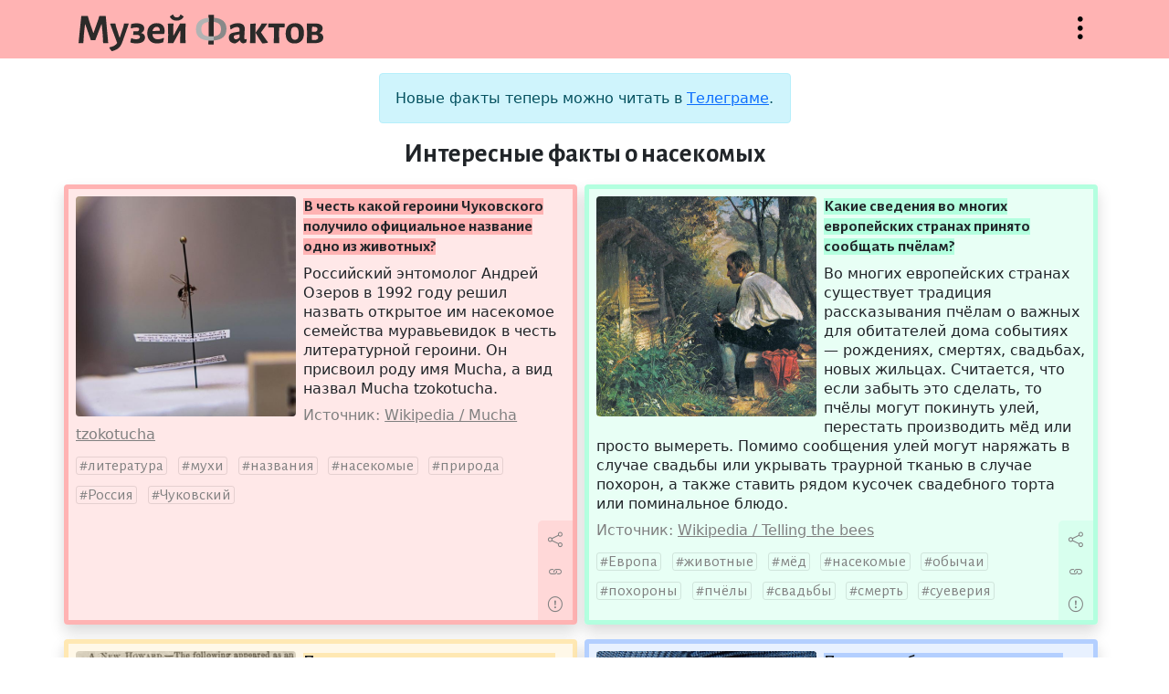

--- FILE ---
content_type: text/html; charset=UTF-8
request_url: https://facts.museum/insects
body_size: 60577
content:
<!doctype html>
<html lang="ru" class="h-100">
<head>
	<meta charset="utf-8">
    <meta name="viewport" content="width=device-width, initial-scale=1, shrink-to-fit=no">
	<meta name="description" content="Музей фактов — это коллекция тщательно отобранных сведений из серии «А&nbsp;знаете&nbsp;ли&nbsp;вы,&nbsp;что...», проверенных на достоверность и снабжённых источниками.">	
	<title>Интересные факты о насекомых — Музей фактов</title>
	<link href="https://cdn.jsdelivr.net/npm/bootstrap@5.1.1/dist/css/bootstrap.min.css" rel="stylesheet" integrity="sha384-F3w7mX95PdgyTmZZMECAngseQB83DfGTowi0iMjiWaeVhAn4FJkqJByhZMI3AhiU" crossorigin="anonymous">
	<link rel="stylesheet" href="/css/bootstrap-icons.css">
	<link rel="stylesheet" href="/css/style.css">
	<link rel="preconnect" href="https://fonts.googleapis.com">
	<link rel="preconnect" href="https://fonts.gstatic.com" crossorigin>
	<link href="https://fonts.googleapis.com/css2?family=Alegreya+Sans:wght@400;700&display=swap" rel="stylesheet">
	<link rel="shortcut icon" href="/img/icon32x32.png" sizes="32x32">
	<link rel="shortcut icon" href="/img/icon16x16.png" sizes="16x16">
	<link rel="alternate" href="/rss" type="application/rss+xml" title="Музей фактов">
	<script src="https://code.jquery.com/jquery-3.5.1.min.js"></script>
	<!--script async src="https://cse.google.com/cse.js?cx=67c40880b70174830"></script-->
	<script src="/js/site.js"></script>
	<!-- Yandex.Metrika counter -->
	<script type="text/javascript" >
	   (function(m,e,t,r,i,k,a){m[i]=m[i]||function(){(m[i].a=m[i].a||[]).push(arguments)};
	   m[i].l=1*new Date();k=e.createElement(t),a=e.getElementsByTagName(t)[0],k.async=1,k.src=r,a.parentNode.insertBefore(k,a)})
	   (window, document, "script", "https://mc.yandex.ru/metrika/tag.js", "ym");

	   ym(85575235, "init", {
			clickmap:true,
			trackLinks:true,
			accurateTrackBounce:true
	   });
	</script>
	<noscript><div><img src="https://mc.yandex.ru/watch/85575235" style="position:absolute; left:-9999px;" alt="" /></div></noscript>
	<!-- /Yandex.Metrika counter -->
	</head>
<body class="d-flex flex-column">
	<header class="sticky-top w-100">
		<div class="container">
			<div class="row pt-3 pb-2">
				<div class="col ps-3">
					<a href="/" title="На главную"><h1>Музей фактов</h1></a>
				</div>
				<div class="col d-flex justify-content-end">
					<button class="bi-three-dots-vertical openmenu" data-bs-toggle="collapse" data-bs-target="#nav" onclick="javascript:void(0)">Открыть меню</button>
				</div>
			</div>
		</div>		<nav id="nav" class="collapse">
			<div class="container">
				<div class="row">
					<div class="col-lg-6 ps-3 py-3 about">
						<p>Музей фактов — это коллекция тщательно отобранных сведений из серии «А знаете ли вы, что...», проверенных на достоверность и снабжённых источниками. Сейчас в коллекции 4489 фактов.</p>
						<p><a href="/newfact" class="btn bi-file-earmark-text">Прислать факт</a></p>
					</div>
					<div class="col-lg-6 tags ps-3 py-3">
						<p> <a href='/australia' class='w3'>Австралия</a>  <a href='/england' class='w17'>Англия</a>  <a href='/antiquity' class='w2'>античность</a>  <a href='/diseases' class='w3'>болезни</a>  <a href='/wars' class='w5'>войны</a>  <a href='/world-war-ii' class='w6'>Вторая&nbsp;Мировая&nbsp;война</a>  <a href='/idioms' class='w5'>выражения</a>  <a href='/geography' class='w9'>география</a>  <a href='/germany' class='w10'>Германия</a>  <a href='/children' class='w6'>дети</a>  <a href='/women' class='w5'>женщины</a>  <a href='/animals' class='w17'>животные</a>  <a href='/cinema' class='w10'>кинематограф</a>  <a href='/china' class='w5'>Китай</a>  <a href='/literature' class='w7'>литература</a>  <a href='/monarches' class='w2'>монархи</a>  <a href='/music' class='w9'>музыка</a>  <a href='/naming' class='w9'>названия</a>  <a href='/insects' class='w5'>насекомые</a>  <a href='/rulers' class='w3'>правители</a>  <a href='/nature' class='w16'>природа</a>  <a href='/birds' class='w6'>птицы</a>  <a href='/russia' class='w13'>Россия</a>  <a href='/words' class='w10'>слова</a>  <a href='/sport' class='w9'>спорт</a>  <a href='/ussr' class='w12'>СССР</a>  <a href='/usa' class='w26'>США</a>  <a href='/technics' class='w4'>техника</a>  <a href='/france' class='w10'>Франция</a>  <a href='/human' class='w8'>человек</a>  <a href='/languages' class='w6'>языки</a>  <a href='/japan' class='w8'>Япония</a>  <a href="/tags" class="w6 alltags text-nowrap">Все метки</a></p>
						<!--form class="input-group pt-3">
							<input type="text" class="form-control" placeholder="Поиск" aria-label="Поиск" aria-describedby="button-addon">
							<button type="submit" class="btn btn-outline-secondary bi-search" id="button-addon"></button>
						</form-->
						<!--div class="gcse-searchbox-only" data-resultsUrl="/search" data-queryParameterName="search" data-newWindow="true" enableAutoComplete="true"></div-->
						<div class="ya-site-form ya-site-form_inited_no" data-bem="{&quot;action&quot;:&quot;http://facts.museum/search&quot;,&quot;arrow&quot;:false,&quot;bg&quot;:&quot;transparent&quot;,&quot;fontsize&quot;:12,&quot;fg&quot;:&quot;#000000&quot;,&quot;language&quot;:&quot;ru&quot;,&quot;logo&quot;:&quot;rb&quot;,&quot;publicname&quot;:&quot;Поиск по facts.museum&quot;,&quot;suggest&quot;:true,&quot;target&quot;:&quot;_blank&quot;,&quot;tld&quot;:&quot;ru&quot;,&quot;type&quot;:2,&quot;usebigdictionary&quot;:true,&quot;searchid&quot;:2504141,&quot;input_fg&quot;:&quot;#000000&quot;,&quot;input_bg&quot;:&quot;#ffffff&quot;,&quot;input_fontStyle&quot;:&quot;normal&quot;,&quot;input_fontWeight&quot;:&quot;normal&quot;,&quot;input_placeholder&quot;:&quot;Поиск по сайту&quot;,&quot;input_placeholderColor&quot;:&quot;#000000&quot;,&quot;input_borderColor&quot;:&quot;#ced4da&quot;}"><form action="https://yandex.ru/search/site/" method="get" target="_blank" accept-charset="utf-8"><input type="hidden" name="searchid" value="2504141"/><input type="hidden" name="l10n" value="ru"/><input type="hidden" name="reqenc" value=""/><input type="search" name="text" value=""/><input type="submit" value="Найти"/></form></div><style type="text/css">.ya-page_js_yes .ya-site-form_inited_no { display: none; }</style><script type="text/javascript">(function(w,d,c){var s=d.createElement('script'),h=d.getElementsByTagName('script')[0],e=d.documentElement;if((' '+e.className+' ').indexOf(' ya-page_js_yes ')===-1){e.className+=' ya-page_js_yes';}s.type='text/javascript';s.async=true;s.charset='utf-8';s.src=(d.location.protocol==='https:'?'https:':'http:')+'//site.yandex.net/v2.0/js/all.js';h.parentNode.insertBefore(s,h);(w[c]||(w[c]=[])).push(function(){Ya.Site.Form.init()})})(window,document,'yandex_site_callbacks');</script>
					</div>
				</div>
			</div>
		</nav>
	</header>
	<main class="mt-3 flex-shrink-0">
		<div class="container">
			<div class="row justify-content-center">
				<div class="col-lg-5 mb-2">
					<div class="alert alert-info text-center" role="alert">
						Новые факты теперь можно читать в <a href="https://t.me/facts_museum">Телеграме</a>.
					</div>
					<h2>Интересные факты о насекомых</h2>
				</div>
			</div>
			<div class="row">
				<div class="col-lg mb-3 p-0">
					<div class="fact mx-2 ms-lg-0 p-2 border rounded shadow position-relative h-100" style="background: rgba(255,179,179,0.3); border-color: rgb(255,179,179)!important" data-nid="4489">
						<img src="/img/facts/4489.jpg" class="rounded float-start me-2 mb-1" alt="В честь какой героини Чуковского получило официальное название одно из животных?">
						<p class="title"><strong style="background: rgb(255,179,179)">В честь какой героини Чуковского получило официальное название одно из животных?</strong></p>						
						<p class="content">Российский энтомолог Андрей Озеров в 1992 году решил назвать открытое им насекомое семейства муравьевидок в честь литературной героини. Он присвоил роду имя Mucha, а вид назвал Mucha tzokotucha.</p>
						<p class="clearfix links"><span>Источник: <a href='https://ru.wikipedia.org/wiki/Mucha_tzokotucha' target='_blank' data-urln=''>Wikipedia / Mucha tzokotucha</a></span></p>
						<p class="tags"><a href='/literature'>литература</a> <a href='/flies'>мухи</a> <a href='/naming'>названия</a> <a href='/insects'>насекомые</a> <a href='/nature'>природа</a> <a href='/russia'>Россия</a> <a href='/chukovsky'>Чуковский</a></p>
						<div class="actions" style="background: rgba(255,179,179,0.3)"><button title="Поделиться" class="bi-share" data-bs-toggle="modal" data-bs-target="#exportModal" value="4489"></button><a title="Постоянная ссылка" class="bi-link" href="/4489"></a><button title="Сообщить об ошибке" class="bi-exclamation-circle" data-bs-toggle="modal" data-bs-target="#reportModal" value="4489"></button></div>
					</div>
				</div>
				<div class="col-lg mb-3 p-0">
					<div class="fact mx-2 ms-lg-0 p-2 border rounded shadow position-relative h-100" style="background: rgba(179,255,223,0.3); border-color: rgb(179,255,223)!important" data-nid="4455">
						<img src="/img/facts/4455.jpg" class="rounded float-start me-2 mb-1" alt="Какие сведения во многих европейских странах принято сообщать пчёлам?">
						<p class="title"><strong style="background: rgb(179,255,223)">Какие сведения во многих европейских странах принято сообщать пчёлам?</strong></p>						
						<p class="content">Во многих европейских странах существует традиция рассказывания пчёлам о важных для обитателей дома событиях — рождениях, смертях, свадьбах, новых жильцах. Считается, что если забыть это сделать, то пчёлы могут покинуть улей, перестать производить мёд или просто вымереть. Помимо сообщения улей могут наряжать в случае свадьбы или укрывать траурной тканью в случае похорон, а также ставить рядом кусочек свадебного торта или поминальное блюдо.</p>
						<p class="clearfix links"><span>Источник: <a href='https://en.wikipedia.org/wiki/Telling_the_bees' target='_blank' data-urln=''>Wikipedia / Telling the bees</a></span></p>
						<p class="tags"><a href='/europe'>Европа</a> <a href='/animals'>животные</a> <a href='/honey'>мёд</a> <a href='/insects'>насекомые</a> <a href='/customs'>обычаи</a> <a href='/funerals'>похороны</a> <a href='/bees'>пчёлы</a> <a href='/weddings'>свадьбы</a> <a href='/death'>смерть</a> <a href='/superstitions'>суеверия</a></p>
						<div class="actions" style="background: rgba(179,255,223,0.3)"><button title="Поделиться" class="bi-share" data-bs-toggle="modal" data-bs-target="#exportModal" value="4455"></button><a title="Постоянная ссылка" class="bi-link" href="/4455"></a><button title="Сообщить об ошибке" class="bi-exclamation-circle" data-bs-toggle="modal" data-bs-target="#reportModal" value="4455"></button></div>
					</div>
				</div>
			</div>
			<div class="row">
				<div class="col-lg mb-3 p-0">
					<div class="fact mx-2 ms-lg-0 p-2 border rounded shadow position-relative h-100" style="background: rgba(255,232,179,0.3); border-color: rgb(255,232,179)!important" data-nid="4423">
						<img src="/img/facts/4423.jpg" class="rounded float-start me-2 mb-1" alt="Почему англичане некоторое время называли клопов термином «Norfolk Howards»?">
						<p class="title"><strong style="background: rgb(255,232,179)">Почему англичане некоторое время называли клопов термином «Norfolk Howards»?</strong></p>						
						<p class="content">Англичанин Джошуа Баг в 1862 году решил избавиться от своей «клоповой» фамилии и сменить имя на Норфолк Говард. Объявление об этом в Times опубликовал то ли сам Баг, то ли кто-то другой, решивший посмеяться над выбором такого пафосного сочетания. К сожалению для Бага, история стала широко известной, после чего англичане некоторое время шутливо называли клопов вместо привычного «bugs» величественным «Norfolk Howards».</p>
						<p class="clearfix links"><span>Источник: <a href='https://www.london-walking-tours.co.uk/london-history/norfolk-howard.htm' target='_blank' data-urln=''>London Walking Tours / Joshua Bugg Becomes Norfolk Howard</a></span></p>
						<p class="tags"><a href='/england'>Англия</a> <a href='/names'>имена</a> <a href='/bedbugs'>клопы</a> <a href='/insects'>насекомые</a> <a href='/last-names'>фамилии</a></p>
						<div class="actions" style="background: rgba(255,232,179,0.3)"><button title="Поделиться" class="bi-share" data-bs-toggle="modal" data-bs-target="#exportModal" value="4423"></button><a title="Постоянная ссылка" class="bi-link" href="/4423"></a><button title="Сообщить об ошибке" class="bi-exclamation-circle" data-bs-toggle="modal" data-bs-target="#reportModal" value="4423"></button></div>
					</div>
				</div>
				<div class="col-lg mb-3 p-0">
					<div class="fact mx-2 ms-lg-0 p-2 border rounded shadow position-relative h-100" style="background: rgba(179,207,255,0.3); border-color: rgb(179,207,255)!important" data-nid="4328">
						<img src="/img/facts/4328.jpg" class="rounded float-start me-2 mb-1" alt="При каких обстоятельствах нужно выжить, чтобы тебя приняли в «Гусеничный клуб»?">
						<p class="title"><strong style="background: rgb(179,207,255)">При каких обстоятельствах нужно выжить, чтобы тебя приняли в «Гусеничный клуб»?</strong></p>						
						<p class="content">Общество «Caterpillar Club» объединяет людей, которые смогли выжить, выпрыгнув с терпящего крушение самолёта и приземлившись на парашюте. Название клуба отражает признательность гусеницам тутового шелкопряда, ведь стропы первых парашютов изготавливались из шёлка. Любой, кто удовлетворяет этим условиям, вне зависимости от национальности, принадлежности к какой-либо воюющей стороне и других факторов, может подать заявку на вступление с подтверждающими спасение документами и получить значок в виде гусеницы. Проверка очень строгая: например, была отклонена заявка хвостового стрелка Николаса Алкемейда, который во время Второй Мировой войны был сбит в небе над Германией, прыгнул с высоты более 5 км без парашюта и остался в живых благодаря падению на сосны и снег.</p>
						<p class="clearfix links"><span>Источник: <a href='https://en.wikipedia.org/wiki/Caterpillar_Club' target='_blank' data-urln=''>Wikipedia / Caterpillar Club</a></span></p>
						<p class="tags"><a href='/aviation'>авиация</a> <a href='/world-war-ii'>Вторая Мировая война</a> <a href='/germany'>Германия</a> <a href='/insects'>насекомые</a> <a href='/parachutes'>парашюты</a> <a href='/silkworms'>тутовые шелкопряды</a> <a href='/silk'>шёлк</a></p>
						<div class="actions" style="background: rgba(179,207,255,0.3)"><button title="Поделиться" class="bi-share" data-bs-toggle="modal" data-bs-target="#exportModal" value="4328"></button><a title="Постоянная ссылка" class="bi-link" href="/4328"></a><button title="Сообщить об ошибке" class="bi-exclamation-circle" data-bs-toggle="modal" data-bs-target="#reportModal" value="4328"></button></div>
					</div>
				</div>
			</div>
			<div class="row">
				<div class="col-lg mb-3 p-0">
					<div class="fact mx-2 ms-lg-0 p-2 border rounded shadow position-relative h-100" style="background: rgba(179,218,255,0.3); border-color: rgb(179,218,255)!important" data-nid="4282">
						<img src="/img/facts/4282.jpg" class="rounded float-start me-2 mb-1" alt="Какое насекомое получило видовое название от английских междометий?">
						<p class="title"><strong style="background: rgb(179,218,255)">Какое насекомое получило видовое название от английских междометий?</strong></p>						
						<p class="content">Однажды энтомолог Арнольд Менке разбирал полученную посылку с образцами насекомых. Увидев незнакомых ос и предположив, что это ещё не описанные экземпляры, учёный воскликнул: «Aha!». Его коллега Эрик Грисселл, усомнившись, ответил просто: «Ha». Именно поэтому учёные, удостоверившись, что они действительно обнаружили новую осу, назвали её род Aha, а вид — Aha ha.</p>
						<p class="clearfix links"><span>Источник: <a href='https://en.wikipedia.org/wiki/Aha_ha' target='_blank' data-urln=''>Wikipedia / Aha ha</a></span></p>
						<p class="tags"><a href='/biology'>биология</a> <a href='/naming'>названия</a> <a href='/insects'>насекомые</a> <a href='/wasps'>осы</a> <a href='/scientists'>учёные</a></p>
						<div class="actions" style="background: rgba(179,218,255,0.3)"><button title="Поделиться" class="bi-share" data-bs-toggle="modal" data-bs-target="#exportModal" value="4282"></button><a title="Постоянная ссылка" class="bi-link" href="/4282"></a><button title="Сообщить об ошибке" class="bi-exclamation-circle" data-bs-toggle="modal" data-bs-target="#reportModal" value="4282"></button></div>
					</div>
				</div>
				<div class="col-lg mb-3 p-0">
					<div class="fact mx-2 ms-lg-0 p-2 border rounded shadow position-relative h-100" style="background: rgba(255,217,179,0.3); border-color: rgb(255,217,179)!important" data-nid="4268">
						<img src="/img/facts/4268.jpg" class="rounded float-start me-2 mb-1" alt="Какие животные умеют притворяться мёртвыми не в одиночку, а коллективно?">
						<p class="title"><strong style="background: rgb(255,217,179)">Какие животные умеют притворяться мёртвыми не в одиночку, а коллективно?</strong></p>						
						<p class="content">Тактика притвориться мёртвым, чтобы избежать съедения хищником, широко распространена в животном мире у представителей самых разных семейств и классов. Обитающие в Австралии муравьи Polyrhachis femorata тоже могут притворяться, причём коллективно. Это поведение случайно обнаружили учёные, которые устанавливали домики для животных в местах недавних лесных пожаров. В некоторых из них поселились эти муравьи, пытавшиеся изобразить неподвижность всей колонией во время проверки зоологов, которые только при тщательном осмотре сумели увидеть, что некоторые особи чуть шевелятся.</p>
						<p class="clearfix links"><span>Источник: <a href='https://nplus1.ru/news/2023/05/11/polyrhachis-femorata' target='_blank' data-urln=''>N+1 / Австралийские муравьи притворились мёртвыми всей колонией</a></span></p>
						<p class="tags"><a href='/australia'>Австралия</a> <a href='/animals'>животные</a> <a href='/ants'>муравьи</a> <a href='/insects'>насекомые</a> <a href='/conflagrations'>пожары</a> <a href='/nature'>природа</a></p>
						<div class="actions" style="background: rgba(255,217,179,0.3)"><button title="Поделиться" class="bi-share" data-bs-toggle="modal" data-bs-target="#exportModal" value="4268"></button><a title="Постоянная ссылка" class="bi-link" href="/4268"></a><button title="Сообщить об ошибке" class="bi-exclamation-circle" data-bs-toggle="modal" data-bs-target="#reportModal" value="4268"></button></div>
					</div>
				</div>
			</div>
			<div class="row">
				<div class="col-lg mb-3 p-0">
					<div class="fact mx-2 ms-lg-0 p-2 border rounded shadow position-relative h-100" style="background: rgba(179,183,255,0.3); border-color: rgb(179,183,255)!important" data-nid="4167">
						<img src="/img/facts/4167.jpg" class="rounded float-start me-2 mb-1" alt="Какие животные первыми побывали в космосе?">
						<p class="title"><strong style="background: rgb(179,183,255)">Какие животные первыми побывали в космосе?</strong></p>						
						<p class="content">Собака Лайка была первым живым существом, выведенным на орбиту Земли. Однако если говорить о первых животных в космосе, первенство принадлежит плодовым мушкам. Они присутствовали на борту запущенной американцами в суборбитальный полёт ракеты «Фау-2» в 1947 году и приземлились живыми в отделившейся на парашюте капсуле. Ракета достигла высоты 109 км, в то время как условно отделяющая атмосферу Земли от космоса линия Кармана находится на 100-километровой отметке.</p>
						<p class="clearfix links"><span>Источник: <a href='https://en.wikipedia.org/wiki/Animals_in_space' target='_blank' data-urln=''>Wikipedia / Animals in space</a></span></p>
						<p class="tags"><a href='/animals'>животные</a> <a href='/astronautics'>космонавтика</a> <a href='/insects'>насекомые</a> <a href='/fruit-flies'>плодовые мушки</a> <a href='/rockets'>ракеты</a> <a href='/dogs'>собаки</a> <a href='/usa'>США</a></p>
						<div class="actions" style="background: rgba(179,183,255,0.3)"><button title="Поделиться" class="bi-share" data-bs-toggle="modal" data-bs-target="#exportModal" value="4167"></button><a title="Постоянная ссылка" class="bi-link" href="/4167"></a><button title="Сообщить об ошибке" class="bi-exclamation-circle" data-bs-toggle="modal" data-bs-target="#reportModal" value="4167"></button></div>
					</div>
				</div>
				<div class="col-lg mb-3 p-0">
					<div class="fact mx-2 ms-lg-0 p-2 border rounded shadow position-relative h-100" style="background: rgba(255,223,179,0.3); border-color: rgb(255,223,179)!important" data-nid="4145">
						<img src="/img/facts/4145.jpg" class="rounded float-start me-2 mb-1" alt="Какие птицы научились приманивать жертв к своим норам?">
						<p class="title"><strong style="background: rgb(255,223,179)">Какие птицы научились приманивать жертв к своим норам?</strong></p>						
						<p class="content">Обитающие в Америке кроличьи сычи, как и другие совы, питаются множеством разных видов позвоночных и беспозвоночных. Помимо активной охоты они научились приманивать навозных жуков. Для этого сычи приносят и разбрасывают прямо возле своих нор лепёшки коров и других крупных травоядных.</p>
						<p class="clearfix links"><span>Источник: <a href='https://nplus1.ru/blog/2020/07/16/useful-shit' target='_blank' data-urln=''>N+1 / Это норма: об инструментальной пользе фекалий</a></span></p>
						<p class="tags"><a href='/animals'>животные</a> <a href='/beetles'>жуки</a> <a href='/cows'>коровы</a> <a href='/insects'>насекомые</a> <a href='/nature'>природа</a> <a href='/birds'>птицы</a> <a href='/owls'>совы</a> <a href='/faeces'>фекалии</a></p>
						<div class="actions" style="background: rgba(255,223,179,0.3)"><button title="Поделиться" class="bi-share" data-bs-toggle="modal" data-bs-target="#exportModal" value="4145"></button><a title="Постоянная ссылка" class="bi-link" href="/4145"></a><button title="Сообщить об ошибке" class="bi-exclamation-circle" data-bs-toggle="modal" data-bs-target="#reportModal" value="4145"></button></div>
					</div>
				</div>
			</div>
			<div class="row">
				<div class="col-lg mb-3 p-0">
					<div class="fact mx-2 ms-lg-0 p-2 border rounded shadow position-relative h-100" style="background: rgba(255,236,179,0.3); border-color: rgb(255,236,179)!important" data-nid="4133">
						<img src="/img/facts/4133.jpg" class="rounded float-start me-2 mb-1" alt="Почему калифорнийский суд записал пчёл в категорию рыб?">
						<p class="title"><strong style="background: rgb(255,236,179)">Почему калифорнийский суд записал пчёл в категорию рыб?</strong></p>						
						<p class="content">Калифорнийский закон об исчезающих видах защищает млекопитающих, птиц, рыб, амфибий, рептилий и растения, но не насекомых. Общество сохранения беспозвоночных через суд добилось обеспечения мер по защите некоторых исчезающих видов пчёл, причём под видом рыб. В постановлении судья отметил: несмотря на то, что в повседневном обиходе рыба понимается как водное существо, согласно Калифорнийскому кодексу рыболовства и охоты технический термин рыбы включает в себя моллюсков, беспозвоночных, амфибий и ракообразных, поэтому зачисление в эту категорию пчёл не является чем-то особенным.</p>
						<p class="clearfix links"><span>Источник: <a href='https://www.techinsider.ru/science/news-1545903-kaliforniyskiy-sud-postanovil-chto-pchel-mozhno-klassificirovat-kak-rybu-i-vot-pochemu/' target='_blank' data-urln=''>TechInsider / Калифорнийский суд постановил, что пчёл можно классифицировать как рыбу</a></span></p>
						<p class="tags"><a href='/animals'>животные</a> <a href='/california'>Калифорния</a> <a href='/insects'>насекомые</a> <a href='/bees'>пчёлы</a> <a href='/fishes'>рыбы</a> <a href='/courts'>суд</a> <a href='/usa'>США</a></p>
						<div class="actions" style="background: rgba(255,236,179,0.3)"><button title="Поделиться" class="bi-share" data-bs-toggle="modal" data-bs-target="#exportModal" value="4133"></button><a title="Постоянная ссылка" class="bi-link" href="/4133"></a><button title="Сообщить об ошибке" class="bi-exclamation-circle" data-bs-toggle="modal" data-bs-target="#reportModal" value="4133"></button></div>
					</div>
				</div>
				<div class="col-lg mb-3 p-0">
					<div class="fact mx-2 ms-lg-0 p-2 border rounded shadow position-relative h-100" style="background: rgba(255,193,179,0.3); border-color: rgb(255,193,179)!important" data-nid="4130">
						<img src="/img/facts/4130.jpg" class="rounded float-start me-2 mb-1" alt="Способны ли рабочие особи муравьёв откладывать яйца?">
						<p class="title"><strong style="background: rgb(255,193,179)">Способны ли рабочие особи муравьёв откладывать яйца?</strong></p>						
						<p class="content">Обычно в муравьиной колонии есть одна или несколько маток, способных к откладыванию яиц, а остальные особи лишены такой функции. Однако у некоторых видов, как правило, примитивных, продолжение рода доступно и рабочим самкам, которых называют гамэргатами. Например, у вида Harpegnathos saltator новую семью основывает одиночная матка, а после её смерти рабочие муравьи сражаются за право занять трон. Победительница становится гамэргатом и претерпевает морфологические изменения, позволяющие начать откладывать яйца, а продолжительность её жизни резко увеличивается.</p>
						<p class="clearfix links"><span>Источник: <a href='https://ru.wikipedia.org/wiki/Гамэргаты' target='_blank' data-urln=''>Википедия / Гамэргаты</a></span></p>
						<p class="tags"><a href='/ants'>муравьи</a> <a href='/insects'>насекомые</a> <a href='/nature'>природа</a> <a href='/reproduction'>размножение</a></p>
						<div class="actions" style="background: rgba(255,193,179,0.3)"><button title="Поделиться" class="bi-share" data-bs-toggle="modal" data-bs-target="#exportModal" value="4130"></button><a title="Постоянная ссылка" class="bi-link" href="/4130"></a><button title="Сообщить об ошибке" class="bi-exclamation-circle" data-bs-toggle="modal" data-bs-target="#reportModal" value="4130"></button></div>
					</div>
				</div>
			</div>
			<div class="row">
				<div class="col-lg mb-3 p-0">
					<div class="fact mx-2 ms-lg-0 p-2 border rounded shadow position-relative h-100" style="background: rgba(179,203,255,0.3); border-color: rgb(179,203,255)!important" data-nid="4010">
						<img src="/img/facts/4010.jpg" class="rounded float-start me-2 mb-1" alt="Виды каких насекомых носят официальные названия «букашка» и «козявка»?">
						<p class="title"><strong style="background: rgb(179,203,255)">Виды каких насекомых носят официальные названия «букашка» и «козявка»?</strong></p>						
						<p class="content">Энтомолог Сергей Тряпицын дал названия многим видам паразитических наездников рода Gonatocerus, не стараясь их латинизировать, как делают многие другие первооткрыватели. В результате появились насекомые Gonatocerus bukashka и Gonatocerus koziavka, а также много других забавных видов: barbos, beshbarmak, gerasim, mumu, kikimora, krasavchik.</p>
						<p class="clearfix links"><span>Источник: <a href='https://ru.wikipedia.org/wiki/Gonatocerus' target='_blank' data-urln=''>Википедия / Gonatocerus</a></span></p>
						<p class="tags"><a href='/naming'>названия</a> <a href='/insects'>насекомые</a> <a href='/russia'>Россия</a></p>
						<div class="actions" style="background: rgba(179,203,255,0.3)"><button title="Поделиться" class="bi-share" data-bs-toggle="modal" data-bs-target="#exportModal" value="4010"></button><a title="Постоянная ссылка" class="bi-link" href="/4010"></a><button title="Сообщить об ошибке" class="bi-exclamation-circle" data-bs-toggle="modal" data-bs-target="#reportModal" value="4010"></button></div>
					</div>
				</div>
				<div class="col-lg mb-3 p-0">
					<div class="fact mx-2 ms-lg-0 p-2 border rounded shadow position-relative h-100" style="background: rgba(255,253,179,0.3); border-color: rgb(255,253,179)!important" data-nid="3956">
						<img src="/img/facts/3956.jpg" class="rounded float-start me-2 mb-1" alt="Чем отличаются танцы разных видов пчёл?">
						<p class="title"><strong style="background: rgb(255,253,179)">Чем отличаются танцы разных видов пчёл?</strong></p>						
						<p class="content">Карл фон Фриш, получивший Нобелевскую премию за расшифровку танца пчёл, предполагал наличие «диалектов» этого языка у разных видов пчёл. Учёные университета Вюрцбурга в 2020 году экспериментально подтвердили эту гипотезу. Как известно, пчела-разведчица в ходе танца сообщает своим сородичам угол и дистанцию полёта к медоносному растению. Длительность виляния брюшком пропорциональна расстоянию, но не абсолютному, а в отношении к характерному для данного вида радиусу облёта вокруг улья. Если сравнить китайскую восковую пчелу, у которой этот радиус составляет примерно километр, с индийской большой пчелой, у которой радиус в 2,5 раза больше, то для передачи расстояния, например, 800 метров первая будет вилять брюшком гораздо дольше второй.</p>
						<p class="clearfix links"><span>Источник: <a href='https://www.sciencedaily.com/releases/2020/03/200304141520.htm' target='_blank' data-urln=''>ScienceDaily / Honeybee dance dialects</a></span></p>
						<p class="tags"><a href='/germany'>Германия</a> <a href='/india'>Индия</a> <a href='/karl-von-frisch'>Карл фон Фриш</a> <a href='/china'>Китай</a> <a href='/insects'>насекомые</a> <a href='/nature'>природа</a> <a href='/bees'>пчёлы</a> <a href='/dances'>танцы</a></p>
						<div class="actions" style="background: rgba(255,253,179,0.3)"><button title="Поделиться" class="bi-share" data-bs-toggle="modal" data-bs-target="#exportModal" value="3956"></button><a title="Постоянная ссылка" class="bi-link" href="/3956"></a><button title="Сообщить об ошибке" class="bi-exclamation-circle" data-bs-toggle="modal" data-bs-target="#reportModal" value="3956"></button></div>
					</div>
				</div>
			</div>
			<div class="row">
				<div class="col-lg mb-3 p-0">
					<div class="fact mx-2 ms-lg-0 p-2 border rounded shadow position-relative h-100" style="background: rgba(255,230,179,0.3); border-color: rgb(255,230,179)!important" data-nid="3950">
						<img src="/img/facts/3950.jpg" class="rounded float-start me-2 mb-1" alt="В какой стране в библиотеках содержат летучих мышей?">
						<p class="title"><strong style="background: rgb(255,230,179)">В какой стране в библиотеках содержат летучих мышей?</strong></p>						
						<p class="content">В библиотеке Жуанина при Коимбрском университете в Португалии обитает множество летучих мышей, которые ночью охотятся на вредящих книгам насекомых. Полки с книгами работники каждый вечер закрывают листами, а утром убирают помёт летучих мышей. Подобное сотрудничество существует ещё в одной португальской библиотеке, расположенной во дворце Мафра.</p>
						<p class="clearfix links"><span>Источник: <a href='https://ru.wikipedia.org/wiki/Библиотека_Жуанина' target='_blank' data-urln=''>Википедия / Библиотека Жуанина</a></span></p>
						<p class="tags"><a href='/libraries'>библиотеки</a> <a href='/animals'>животные</a> <a href='/books'>книги</a> <a href='/coimbra'>Коимбра</a> <a href='/bats'>летучие мыши</a> <a href='/insects'>насекомые</a> <a href='/portugal'>Португалия</a></p>
						<div class="actions" style="background: rgba(255,230,179,0.3)"><button title="Поделиться" class="bi-share" data-bs-toggle="modal" data-bs-target="#exportModal" value="3950"></button><a title="Постоянная ссылка" class="bi-link" href="/3950"></a><button title="Сообщить об ошибке" class="bi-exclamation-circle" data-bs-toggle="modal" data-bs-target="#reportModal" value="3950"></button></div>
					</div>
				</div>
				<div class="col-lg mb-3 p-0">
					<div class="fact mx-2 ms-lg-0 p-2 border rounded shadow position-relative h-100" style="background: rgba(220,255,179,0.3); border-color: rgb(220,255,179)!important" data-nid="3924">
						<img src="/img/facts/3924.jpg" class="rounded float-start me-2 mb-1" alt="Какие гусеницы возят на своей голове стопку из нескольких старых голов?">
						<p class="title"><strong style="background: rgb(220,255,179)">Какие гусеницы возят на своей голове стопку из нескольких старых голов?</strong></p>						
						<p class="content">Гусеницы за период нахождения в этой стадии несколько раз линяют. Обычно они просто отбрасывают старый покров, однако гусеницы бабочки Uraba lugens по прозвищу «безумная шляпница» не спешат этого делать. Они накапливают старые головные капсулы наверху новой головы — судя по всему, чтобы выглядеть массивнее в глазах хищников.</p>
						<p class="clearfix links"><span>Источник: <a href='https://en.wikipedia.org/wiki/Uraba_lugens' target='_blank' data-urln=''>Wikipedia / Uraba lugens</a></span></p>
						<p class="tags"><a href='/butterflies'>бабочки</a> <a href='/caterpillars'>гусеницы</a> <a href='/insects'>насекомые</a> <a href='/nature'>природа</a></p>
						<div class="actions" style="background: rgba(220,255,179,0.3)"><button title="Поделиться" class="bi-share" data-bs-toggle="modal" data-bs-target="#exportModal" value="3924"></button><a title="Постоянная ссылка" class="bi-link" href="/3924"></a><button title="Сообщить об ошибке" class="bi-exclamation-circle" data-bs-toggle="modal" data-bs-target="#reportModal" value="3924"></button></div>
					</div>
				</div>
			</div>
			<div class="row">
				<div class="col-lg mb-3 p-0">
					<div class="fact mx-2 ms-lg-0 p-2 border rounded shadow position-relative h-100" style="background: rgba(179,204,255,0.3); border-color: rgb(179,204,255)!important" data-nid="3855">
						<img src="/img/facts/3855.jpg" class="rounded float-start me-2 mb-1" alt="Названия каких насекомых образованы от эвфемизмов смерти?">
						<p class="title"><strong style="background: rgb(179,204,255)">Названия каких насекомых образованы от эвфемизмов смерти?</strong></p>						
						<p class="content">Энтомолог Сергей Стороженко в 1996 году открыл вымершее семейство тараканосверчков. В семействе было выделено два рода, которые получили названия от русских эвфемизмов смерти: Dalduba и Vrezalduba.</p>
						<p class="clearfix links"><span>Источник: <a href='https://ru.wikipedia.org/wiki/Daldubidae' target='_blank' data-urln=''>Википедия / Daldubidae</a></span></p>
						<p class="tags"><a href='/naming'>названия</a> <a href='/insects'>насекомые</a> <a href='/russia'>Россия</a> <a href='/death'>смерть</a></p>
						<div class="actions" style="background: rgba(179,204,255,0.3)"><button title="Поделиться" class="bi-share" data-bs-toggle="modal" data-bs-target="#exportModal" value="3855"></button><a title="Постоянная ссылка" class="bi-link" href="/3855"></a><button title="Сообщить об ошибке" class="bi-exclamation-circle" data-bs-toggle="modal" data-bs-target="#reportModal" value="3855"></button></div>
					</div>
				</div>
				<div class="col-lg mb-3 p-0">
					<div class="fact mx-2 ms-lg-0 p-2 border rounded shadow position-relative h-100" style="background: rgba(179,217,255,0.3); border-color: rgb(179,217,255)!important" data-nid="3831">
						<img src="/img/facts/3831.jpg" class="rounded float-start me-2 mb-1" alt="Какой закон делает невозможным существование гигантских монстров типа Кинг-Конга?">
						<p class="title"><strong style="background: rgb(179,217,255)">Какой закон делает невозможным существование гигантских монстров типа Кинг-Конга?</strong></p>						
						<p class="content">Согласно закону квадрата — куба, при пропорциональном увеличении объекта его объём возрастает пропорционально кубу масштабирующего коэффициента, а площадь поверхности — пропорционально квадрату этого коэффициента. Применительно к живым существам отсюда вытекает принципиальное отличие в скелете и мускулатуре сильно отличающихся размерами животных. Если произвольное животное увеличить, к примеру, в 10 раз, его вес возрастёт сразу в 1000 раз, а вот поперечное сечение костей и мышц — лишь в 100 раз, поэтому скелет попросту не выдержит нагрузку, к тому же не сможет функционировать дыхательная система. Следовательно, вымышленные гигантские насекомые или монстры типа Кинг-Конга, механически отмасштабированные без учёта закона квадрата — куба, не смогли бы существовать.</p>
						<p class="clearfix links"><span>Источник: <a href='https://en.wikipedia.org/wiki/Square–cube_law' target='_blank' data-urln=''>Wikipedia / Square–cube law</a></span></p>
						<p class="tags"><a href='/animals'>животные</a> <a href='/king-kong'>Кинг-Конг</a> <a href='/bones'>кости</a> <a href='/mathematics'>математика</a> <a href='/muscles'>мышцы</a> <a href='/insects'>насекомые</a> <a href='/nature'>природа</a></p>
						<div class="actions" style="background: rgba(179,217,255,0.3)"><button title="Поделиться" class="bi-share" data-bs-toggle="modal" data-bs-target="#exportModal" value="3831"></button><a title="Постоянная ссылка" class="bi-link" href="/3831"></a><button title="Сообщить об ошибке" class="bi-exclamation-circle" data-bs-toggle="modal" data-bs-target="#reportModal" value="3831"></button></div>
					</div>
				</div>
			</div>
			<div class="row">
				<div class="col-lg mb-3 p-0">
					<div class="fact mx-2 ms-lg-0 p-2 border rounded shadow position-relative h-100" style="background: rgba(179,230,255,0.3); border-color: rgb(179,230,255)!important" data-nid="3804">
						<img src="/img/facts/3804.jpg" class="rounded float-start me-2 mb-1" alt="Какие птицы целенаправленно питаются мозгами других птиц?">
						<p class="title"><strong style="background: rgb(179,230,255)">Какие птицы целенаправленно питаются мозгами других птиц?</strong></p>						
						<p class="content">Питание дятла складывается как из растительной, типа семян или ягод, так и животной пищи. К последней относятся не только добытые из-под коры насекомые: отдельные виды могут поедать мелких ящериц, млекопитающих, а также яйца и птенцов из гнёзд других птиц. Пожалуй, самое брутальное поведение замечено у обитающего в пустыне дятла вида Melanerpes uropygialis: при нехватке жидкости в организме он нашёл гнездо горлицы и целенаправленно долбил головы птенцов, выпивая мозги.</p>
						<p class="clearfix links"><span>Источник: <a href='https://ru.wikipedia.org/wiki/Дятлы-меланерпесы' target='_blank' data-urln=''>Википедия / Дятлы-меланерпесы</a>, <a href='https://batrachospermum.livejournal.com/156881.html' target='_blank' data-urln='2'>Batrachospermum / Этот дятел продолбит вам голову и съест ваш мозг</a></span></p>
						<p class="tags"><a href='/streptopelia'>горлицы</a> <a href='/woodpeckers'>дятлы</a> <a href='/brain'>мозг</a> <a href='/insects'>насекомые</a> <a href='/nature'>природа</a> <a href='/birds'>птицы</a> <a href='/deserts'>пустыни</a></p>
						<div class="actions" style="background: rgba(179,230,255,0.3)"><button title="Поделиться" class="bi-share" data-bs-toggle="modal" data-bs-target="#exportModal" value="3804"></button><a title="Постоянная ссылка" class="bi-link" href="/3804"></a><button title="Сообщить об ошибке" class="bi-exclamation-circle" data-bs-toggle="modal" data-bs-target="#reportModal" value="3804"></button></div>
					</div>
				</div>
				<div class="col-lg mb-3 p-0">
					<div class="fact mx-2 ms-lg-0 p-2 border rounded shadow position-relative h-100" style="background: rgba(255,180,179,0.3); border-color: rgb(255,180,179)!important" data-nid="3786">
						<img src="/img/facts/3786.jpg" class="rounded float-start me-2 mb-1" alt="Каким образом добывают кровь животных пауки-вампиры?">
						<p class="title"><strong style="background: rgb(255,180,179)">Каким образом добывают кровь животных пауки-вампиры?</strong></p>						
						<p class="content">Пауки вида Evarcha culicivora, прозванные пауками-вампирами, предпочитают питаться кровью позвоночных животных. Правда, добывают её они не напрямую. Эти пауки специализируются на охоте на самок малярийных комаров, отдыхающих после успешного кровососания.</p>
						<p class="clearfix links"><span>Источник: <a href='https://en.wikipedia.org/wiki/Evarcha_culicivora' target='_blank' data-urln=''>Wikipedia / Evarcha culicivora</a></span></p>
						<p class="tags"><a href='/vampires'>вампиры</a> <a href='/animals'>животные</a> <a href='/mosquitos'>комары</a> <a href='/blood'>кровь</a> <a href='/insects'>насекомые</a> <a href='/spiders'>пауки</a> <a href='/nature'>природа</a></p>
						<div class="actions" style="background: rgba(255,180,179,0.3)"><button title="Поделиться" class="bi-share" data-bs-toggle="modal" data-bs-target="#exportModal" value="3786"></button><a title="Постоянная ссылка" class="bi-link" href="/3786"></a><button title="Сообщить об ошибке" class="bi-exclamation-circle" data-bs-toggle="modal" data-bs-target="#reportModal" value="3786"></button></div>
					</div>
				</div>
			</div>
			<div class="row">
				<div class="col-lg mb-3 p-0">
					<div class="fact mx-2 ms-lg-0 p-2 border rounded shadow position-relative h-100" style="background: rgba(255,233,179,0.3); border-color: rgb(255,233,179)!important" data-nid="3749">
						<img src="/img/facts/3749.jpg" class="rounded float-start me-2 mb-1" alt="Почему пчелиные соты состоят из шестигранников?">
						<p class="title"><strong style="background: rgb(255,233,179)">Почему пчелиные соты состоят из шестигранников?</strong></p>						
						<p class="content">Построение пчелиных сот из шестигранников оптимально с точки зрении оптимизации: для хранения того же количества мёда в трёх- или четырёхгранных сотах потребовалось бы больше строительного материала. Однако пчёлы изначально делают не шестиугольные, но круглые соты, а просветы между ними запечатывают воском. Нагреваясь от тепла пчелиных тел, воск становится вязким и начинает медленно течь. Он выдавливается из стыков под действием сил поверхностного натяжения, стенки постепенно становятся плоскими, а цилиндры сот превращаются в шестиугольные призмы.</p>
						<p class="clearfix links"><span>Источник: <a href='https://www.popmech.ru/science/14430-sekret-formy-pchelinykh-sotov-poverkhnostnoe-natyazhenie' target='_blank' data-urln=''>Популярная механика / Секрет формы пчелиных сотов: Поверхностное натяжение</a></span></p>
						<p class="tags"><a href='/geometry'>геометрия</a> <a href='/honey'>мед</a> <a href='/insects'>насекомые</a> <a href='/nature'>природа</a> <a href='/bees'>пчёлы</a></p>
						<div class="actions" style="background: rgba(255,233,179,0.3)"><button title="Поделиться" class="bi-share" data-bs-toggle="modal" data-bs-target="#exportModal" value="3749"></button><a title="Постоянная ссылка" class="bi-link" href="/3749"></a><button title="Сообщить об ошибке" class="bi-exclamation-circle" data-bs-toggle="modal" data-bs-target="#reportModal" value="3749"></button></div>
					</div>
				</div>
				<div class="col-lg mb-3 p-0">
					<div class="fact mx-2 ms-lg-0 p-2 border rounded shadow position-relative h-100" style="background: rgba(220,255,179,0.3); border-color: rgb(220,255,179)!important" data-nid="3706">
						<img src="/img/facts/3706.jpg" class="rounded float-start me-2 mb-1" alt="Какие насекомые научились ускорять цветение растений?">
						<p class="title"><strong style="background: rgb(220,255,179)">Какие насекомые научились ускорять цветение растений?</strong></p>						
						<p class="content">После каждой зимовки шмели организуют новую колонию, для выживания которой необходимо сразу начинать сбор нектара и пыльцы с цветов. Насекомые научились ускорять цветение находящихся рядом растений, прокалывая в них особым образом отверстия. Лабораторные эксперименты показали, что перфорированные шмелями растения могут зацвести на месяц раньше, чем нетронутые, а перфорированные по тому же образцу самими учёными экземпляры цвели раньше, но всего на несколько дней. Возможно, в ходе прокалывания шмели вводят в листья какие-то вещества, из-за которых в растениях запускается механизм внутренней гормональной регуляции, что в конечном счёте запускает цветение раньше срока.</p>
						<p class="clearfix links"><span>Источник: <a href='https://meduza.io/feature/2020/05/23/davayte-pogovorim-o-shmelyah-vy-dazhe-ne-predstavlyaete-na-chto-oni-okazalis-gotovy-chtoby-zapoluchit-nemnogo-pyltsy' target='_blank' data-urln=''>Meduza / Давайте поговорим о шмелях</a></span></p>
						<p class="tags"><a href='/insects'>насекомые</a> <a href='/nature'>природа</a> <a href='/plants'>растения</a> <a href='/bumblebees'>шмели</a></p>
						<div class="actions" style="background: rgba(220,255,179,0.3)"><button title="Поделиться" class="bi-share" data-bs-toggle="modal" data-bs-target="#exportModal" value="3706"></button><a title="Постоянная ссылка" class="bi-link" href="/3706"></a><button title="Сообщить об ошибке" class="bi-exclamation-circle" data-bs-toggle="modal" data-bs-target="#reportModal" value="3706"></button></div>
					</div>
				</div>
			</div>
			<div class="row">
				<div class="col-lg mb-3 p-0">
					<div class="fact mx-2 ms-lg-0 p-2 border rounded shadow position-relative h-100" style="background: rgba(255,249,179,0.3); border-color: rgb(255,249,179)!important" data-nid="3692">
						<img src="/img/facts/3692.jpg" class="rounded float-start me-2 mb-1" alt="Могут ли растения распознавать звуки и реагировать на них?">
						<p class="title"><strong style="background: rgb(255,249,179)">Могут ли растения распознавать звуки и реагировать на них?</strong></p>						
						<p class="content">Растения способны воспринимать звуки определённой частоты и реагировать на них. В ходе экспериментов с ослинником Драммонда учёные проигрывали запись жужжания пчёл, и в течение трёх минут концентрация сахара в нектаре растения увеличивалась на 20%. Таким же образом ослинник реагировал на схожие низкочастотные звуки, а звуки принципиально другого частотного диапазона никакого отклика не вызывали.</p>
						<p class="clearfix links"><span>Источник: <a href='https://batrachospermum.ru/2019/01/flower-listening/' target='_blank' data-urln=''>The Batrachospermum Magazine / Цветы оказались ушами, слушающими жужжание пчелы</a></span></p>
						<p class="tags"><a href='/sound'>звук</a> <a href='/insects'>насекомые</a> <a href='/nature'>природа</a> <a href='/bees'>пчёлы</a> <a href='/plants'>растения</a> <a href='/flowers'>цветы</a></p>
						<div class="actions" style="background: rgba(255,249,179,0.3)"><button title="Поделиться" class="bi-share" data-bs-toggle="modal" data-bs-target="#exportModal" value="3692"></button><a title="Постоянная ссылка" class="bi-link" href="/3692"></a><button title="Сообщить об ошибке" class="bi-exclamation-circle" data-bs-toggle="modal" data-bs-target="#reportModal" value="3692"></button></div>
					</div>
				</div>
				<div class="col-lg mb-3 p-0">
					<div class="fact mx-2 ms-lg-0 p-2 border rounded shadow position-relative h-100" style="background: rgba(255,219,179,0.3); border-color: rgb(255,219,179)!important" data-nid="3690">
						<img src="/img/facts/3690.jpg" class="rounded float-start me-2 mb-1" alt="Зачем у «жуков-чемоданов» на спине есть вырост в виде ручки?">
						<p class="title"><strong style="background: rgb(255,219,179)">Зачем у «жуков-чемоданов» на спине есть вырост в виде ручки?</strong></p>						
						<p class="content">У жуков вида Eocorythoderus incredibilis нет крыльев и практически полностью редуцированы глаза. Они живут в термитниках и питаются выращиваемыми термитами грибами, а для маскировки имитируют запах их личинок. Самостоятельно эти жуки почти не передвигаются, зато имеют на спине вырост, за который термиты хватают их челюстями и переносят, благодаря чему получили прозвище «жук с ручкой» или «жук-чемодан».</p>
						<p class="clearfix links"><span>Источник: <a href='https://lenta.ru/news/2012/11/23/handlebug/' target='_blank' data-urln=''>Lenta.ru / Энтомологи открыли жука с ручкой</a></span></p>
						<p class="tags"><a href='/beetles'>жуки</a> <a href='/insects'>насекомые</a> <a href='/parasites'>паразиты</a> <a href='/nature'>природа</a> <a href='/bags'>сумки</a> <a href='/termites'>термиты</a></p>
						<div class="actions" style="background: rgba(255,219,179,0.3)"><button title="Поделиться" class="bi-share" data-bs-toggle="modal" data-bs-target="#exportModal" value="3690"></button><a title="Постоянная ссылка" class="bi-link" href="/3690"></a><button title="Сообщить об ошибке" class="bi-exclamation-circle" data-bs-toggle="modal" data-bs-target="#reportModal" value="3690"></button></div>
					</div>
				</div>
			</div>
			<div class="row">
				<div class="col-lg mb-3 p-0">
					<div class="fact mx-2 ms-lg-0 p-2 border rounded shadow position-relative h-100" style="background: rgba(255,224,179,0.3); border-color: rgb(255,224,179)!important" data-nid="3663">
						<img src="/img/facts/3663.jpg" class="rounded float-start me-2 mb-1" alt="Какие насекомые понимают идею чисел, в том числе нуля?">
						<p class="title"><strong style="background: rgb(255,224,179)">Какие насекомые понимают идею чисел, в том числе нуля?</strong></p>						
						<p class="content">Понимание идеи нуля и размещение его в начале числового ряда присущи не только человеку: в разных экспериментах эта способность выявлялась у макак-резусов, шимпанзе, знаменитого попугая Алекса, а также пчёл. Последних с помощью специальной установки обучали концепциям «больше» и «меньше», используя для подкрепления сахарный сироп и горький хинин в качестве положительного и отрицательного стимулов соответственно. Пройдя подготовку на картинках с количеством фигур от 1 до 4, пчёлы успешно экстраполировали полученные знания на числа 0 и 5. Другая группа пчёл, обучаясь на числах от 2 до 5, всё равно демонстрировала понимание того, что 0 меньше 1.</p>
						<p class="clearfix links"><span>Источник: <a href='https://elementy.ru/novosti_nauki/433272/Pchely_ponimayut_chto_takoe_nol' target='_blank' data-urln=''>Элементы / Пчёлы понимают, что такое ноль</a></span></p>
						<p class="tags"><a href='/animals'>животные</a> <a href='/macaques'>макаки</a> <a href='/mathematics'>математика</a> <a href='/insects'>насекомые</a> <a href='/monkeys'>обезьяны</a> <a href='/parrots'>попугаи</a> <a href='/birds'>птицы</a> <a href='/bees'>пчёлы</a> <a href='/numbers'>числа</a> <a href='/chimpanzee'>шимпанзе</a></p>
						<div class="actions" style="background: rgba(255,224,179,0.3)"><button title="Поделиться" class="bi-share" data-bs-toggle="modal" data-bs-target="#exportModal" value="3663"></button><a title="Постоянная ссылка" class="bi-link" href="/3663"></a><button title="Сообщить об ошибке" class="bi-exclamation-circle" data-bs-toggle="modal" data-bs-target="#reportModal" value="3663"></button></div>
					</div>
				</div>
				<div class="col-lg mb-3 p-0">
					<div class="fact mx-2 ms-lg-0 p-2 border rounded shadow position-relative h-100" style="background: rgba(255,194,179,0.3); border-color: rgb(255,194,179)!important" data-nid="3630">
						<img src="/img/facts/3630.jpg" class="rounded float-start me-2 mb-1" alt="В какой стране работает множество тараканьих ферм?">
						<p class="title"><strong style="background: rgb(255,194,179)">В какой стране работает множество тараканьих ферм?</strong></p>						
						<p class="content">В Китае развита уникальная отрасль сельского хозяйства — таракановодство. Ещё в 2013 году в стране работало около 100 специализированных ферм, а производство на крупных фермах исчисляется миллиардами насекомых в год. Питаются здесь тараканы, как правило, пищевыми отходами, а основными их покупателями являются фармацевтические и косметические компании.</p>
						<p class="clearfix links"><span>Источник: <a href='https://ru.wikipedia.org/wiki/Таракановодство' target='_blank' data-urln=''>Википедия / Таракановодство</a></span></p>
						<p class="tags"><a href='/china'>Китай</a> <a href='/insects'>насекомые</a> <a href='/agriculture'>сельское хозяйство</a> <a href='/cockroaches'>тараканы</a></p>
						<div class="actions" style="background: rgba(255,194,179,0.3)"><button title="Поделиться" class="bi-share" data-bs-toggle="modal" data-bs-target="#exportModal" value="3630"></button><a title="Постоянная ссылка" class="bi-link" href="/3630"></a><button title="Сообщить об ошибке" class="bi-exclamation-circle" data-bs-toggle="modal" data-bs-target="#reportModal" value="3630"></button></div>
					</div>
				</div>
			</div>
			<div class="row">
				<div class="col-lg mb-3 p-0">
					<div class="fact mx-2 ms-lg-0 p-2 border rounded shadow position-relative h-100" style="background: rgba(255,194,179,0.3); border-color: rgb(255,194,179)!important" data-nid="3543">
						<img src="/img/facts/3543.jpg" class="rounded float-start me-2 mb-1" alt="Какими по возрасту солдатами колония термитов жертвует в первую очередь?">
						<p class="title"><strong style="background: rgb(255,194,179)">Какими по возрасту солдатами колония термитов жертвует в первую очередь?</strong></p>						
						<p class="content">Термиты-солдаты распределяются по колонии в соответствии с возрастом: вход в термитник охраняют более старые особи, а ближе к королеве находятся те, что помоложе. При отражении внешней атаки, например, муравьёв, первыми погибают именно старики, хотя боевые качества термитов с возрастом не меняются. Стратегия принесения их в жертву оказывается оптимальной для выживания колонии в целом.</p>
						<p class="clearfix links"><span>Источник: <a href='https://nkj.ru/facts/33373/' target='_blank' data-urln=''>Наука и жизнь / В бой идут одни старики</a></span></p>
						<p class="tags"><a href='/ants'>муравьи</a> <a href='/insects'>насекомые</a> <a href='/nature'>природа</a> <a href='/termites'>термиты</a></p>
						<div class="actions" style="background: rgba(255,194,179,0.3)"><button title="Поделиться" class="bi-share" data-bs-toggle="modal" data-bs-target="#exportModal" value="3543"></button><a title="Постоянная ссылка" class="bi-link" href="/3543"></a><button title="Сообщить об ошибке" class="bi-exclamation-circle" data-bs-toggle="modal" data-bs-target="#reportModal" value="3543"></button></div>
					</div>
				</div>
				<div class="col-lg mb-3 p-0">
					<div class="fact mx-2 ms-lg-0 p-2 border rounded shadow position-relative h-100" style="background: rgba(214,255,179,0.3); border-color: rgb(214,255,179)!important" data-nid="3485">
						<img src="/img/facts/3485.jpg" class="rounded float-start me-2 mb-1" alt="У каких животных бета-самцы могут иметь больше шансов на спаривание, чем альфа-самцы?">
						<p class="title"><strong style="background: rgb(214,255,179)">У каких животных бета-самцы могут иметь больше шансов на спаривание, чем альфа-самцы?</strong></p>						
						<p class="content">Доминантное положение альфа-самца не всегда автоматически повышает его шансы оставить потомство. Мексиканские учёные исследовали поведение овец в загоне, в разных концах которого помещали доминантного и подчинённого баранов, и оказалось, что с бета-самцами в целом самки проводили больше времени. Зоологи предполагают, что одной из причин этого может стать невыносимое поведение альф, которые обращаются с самками так же, как привыкли вести себя с подчинёнными самцами. Похожая ситуация обнаружена у двупятнистых сверчков: те самцы, которые в ходе эксперимента побеждали в боях других самцов, продолжали вести себя агрессивно при «свидании» с самками, когда те ждали от них исполнения сложного брачного ритуала. А проигравшие в боях сверчки проявляли большую обходительность и чаще добивались успеха у противоположного пола.</p>
						<p class="clearfix links"><span>Источник: <a href='https://www.nkj.ru/facts/41192/' target='_blank' data-urln=''>Наука и жизнь / Нелюбимые «альфы»</a></span></p>
						<p class="tags"><a href='/animals'>животные</a> <a href='/hierarchy'>иерархия</a> <a href='/mexico'>Мексика</a> <a href='/insects'>насекомые</a> <a href='/sheep'>овцы</a> <a href='/nature'>природа</a> <a href='/reproduction'>размножение</a> <a href='/crickets'>сверчки</a></p>
						<div class="actions" style="background: rgba(214,255,179,0.3)"><button title="Поделиться" class="bi-share" data-bs-toggle="modal" data-bs-target="#exportModal" value="3485"></button><a title="Постоянная ссылка" class="bi-link" href="/3485"></a><button title="Сообщить об ошибке" class="bi-exclamation-circle" data-bs-toggle="modal" data-bs-target="#reportModal" value="3485"></button></div>
					</div>
				</div>
			</div>
			<div class="row">
				<div class="col-lg mb-3 p-0">
					<div class="fact mx-2 ms-lg-0 p-2 border rounded shadow position-relative h-100" style="background: rgba(255,241,179,0.3); border-color: rgb(255,241,179)!important" data-nid="3309">
						<img src="/img/facts/3309.jpg" class="rounded float-start me-2 mb-1" alt="У каких насекомых эякуляция настолько мощная, что может быть услышана человеком?">
						<p class="title"><strong style="background: rgb(255,241,179)">У каких насекомых эякуляция настолько мощная, что может быть услышана человеком?</strong></p>						
						<p class="content">Спаривание трутня и пчелиной матки происходит высоко в воздухе, примерно в 10–40  метрах над землёй. Сам процесс длится не более 5 секунд и завершается взрывообразной эякуляцией — настолько мощной, что она может быть услышана человеком с земли. После этого пенис трутня остаётся в матке, а сам он погибает.</p>
						<p class="clearfix links"><span>Источник: <a href='https://en.wikipedia.org/wiki/Drone_(bee)' target='_blank' data-urln=''>Wikipedia / Drone (bee)</a></span></p>
						<p class="tags"><a href='/insects'>насекомые</a> <a href='/bees'>пчёлы</a> <a href='/reproduction'>размножение</a></p>
						<div class="actions" style="background: rgba(255,241,179,0.3)"><button title="Поделиться" class="bi-share" data-bs-toggle="modal" data-bs-target="#exportModal" value="3309"></button><a title="Постоянная ссылка" class="bi-link" href="/3309"></a><button title="Сообщить об ошибке" class="bi-exclamation-circle" data-bs-toggle="modal" data-bs-target="#reportModal" value="3309"></button></div>
					</div>
				</div>
				<div class="col-lg mb-3 p-0">
					<div class="fact mx-2 ms-lg-0 p-2 border rounded shadow position-relative h-100" style="background: rgba(255,220,179,0.3); border-color: rgb(255,220,179)!important" data-nid="3282">
						<img src="/img/facts/3282.jpg" class="rounded float-start me-2 mb-1" alt="Какие насекомые способны вести себя подобно камикадзе для обороны своего жилища?">
						<p class="title"><strong style="background: rgb(255,220,179)">Какие насекомые способны вести себя подобно камикадзе для обороны своего жилища?</strong></p>						
						<p class="content">У некоторых видов муравьёв-древоточцев отдельные особи имеют сильно увеличенные челюстные железы, содержащие сильный яд. Когда муравейнику угрожает опасность, например, его пытаются захватить другие муравьи, эти «камикадзе» подходят к врагу и разрывают своё тело путём сильного сокращения мышц. Яд распрыскивается во все стороны и убивает противников.</p>
						<p class="clearfix links"><span>Источник: <a href='https://en.wikipedia.org/wiki/Carpenter_ant' target='_blank' data-urln=''>Wikipedia / Carpenter ant</a></span></p>
						<p class="tags"><a href='/kamikazes'>камикадзе</a> <a href='/ants'>муравьи</a> <a href='/insects'>насекомые</a> <a href='/nature'>природа</a> <a href='/poisons'>яды</a></p>
						<div class="actions" style="background: rgba(255,220,179,0.3)"><button title="Поделиться" class="bi-share" data-bs-toggle="modal" data-bs-target="#exportModal" value="3282"></button><a title="Постоянная ссылка" class="bi-link" href="/3282"></a><button title="Сообщить об ошибке" class="bi-exclamation-circle" data-bs-toggle="modal" data-bs-target="#reportModal" value="3282"></button></div>
					</div>
				</div>
			</div>
			<div class="row">
				<div class="col-lg mb-3 p-0">
					<div class="fact mx-2 ms-lg-0 p-2 border rounded shadow position-relative h-100" style="background: rgba(224,255,179,0.3); border-color: rgb(224,255,179)!important" data-nid="3236">
						<img src="/img/facts/3236.jpg" class="rounded float-start me-2 mb-1" alt="У каких животных ноги крепятся к телу с помощью винтового соединения?">
						<p class="title"><strong style="background: rgb(224,255,179)">У каких животных ноги крепятся к телу с помощью винтового соединения?</strong></p>						
						<p class="content">Ноги жуков-долгоносиков рода Trigonopterus крепятся к телу с помощью винтового соединения: ножка напоминает винт, а сустав — гайку. Когда мускулы на конечности насекомого натягиваются, винт «проворачивается». Такое крепление обеспечивает жуку большую гибкость — его передние ноги могут вращаться на 90°, а задние на 130°.</p>
						<p class="clearfix links"><span>Источник: <a href='https://ru.wikipedia.org/wiki/Trigonopterus' target='_blank' data-urln=''>Википедия / Trigonopterus</a></span></p>
						<p class="tags"><a href='/beetles'>жуки</a> <a href='/insects'>насекомые</a> <a href='/nature'>природа</a> <a href='/technics'>техника</a></p>
						<div class="actions" style="background: rgba(224,255,179,0.3)"><button title="Поделиться" class="bi-share" data-bs-toggle="modal" data-bs-target="#exportModal" value="3236"></button><a title="Постоянная ссылка" class="bi-link" href="/3236"></a><button title="Сообщить об ошибке" class="bi-exclamation-circle" data-bs-toggle="modal" data-bs-target="#reportModal" value="3236"></button></div>
					</div>
				</div>
				<div class="col-lg mb-3 p-0">
					<div class="fact mx-2 ms-lg-0 p-2 border rounded shadow position-relative h-100" style="background: rgba(255,209,179,0.3); border-color: rgb(255,209,179)!important" data-nid="3185">
						<img src="/img/facts/3185.jpg" class="rounded float-start me-2 mb-1" alt="Какие животные питаются кровью своих детей?">
						<p class="title"><strong style="background: rgb(255,209,179)">Какие животные питаются кровью своих детей?</strong></p>						
						<p class="content">Обитающих на Мадагаскаре муравьёв вида Adetomyrma venatrix за специфичный образ питания прозвали «Дракулами». Из-за особенностей анатомии взрослые особи не могут усваивать твёрдую пищу, поэтому принесённую в колонию добычу поедают и переваривают личинки. А взрослые муравьи затем прокусывают кожу личинок и пьют их гемолимфу (аналог крови у насекомых).</p>
						<p class="clearfix links"><span>Источник: <a href='https://ru.wikipedia.org/wiki/Adetomyrma_venatrix' target='_blank' data-urln=''>Википедия / Adetomyrma venatrix</a></span></p>
						<p class="tags"><a href='/count-dracula'>Дракула</a> <a href='/madagascar'>Мадагаскар</a> <a href='/ants'>муравьи</a> <a href='/insects'>насекомые</a> <a href='/nature'>природа</a></p>
						<div class="actions" style="background: rgba(255,209,179,0.3)"><button title="Поделиться" class="bi-share" data-bs-toggle="modal" data-bs-target="#exportModal" value="3185"></button><a title="Постоянная ссылка" class="bi-link" href="/3185"></a><button title="Сообщить об ошибке" class="bi-exclamation-circle" data-bs-toggle="modal" data-bs-target="#reportModal" value="3185"></button></div>
					</div>
				</div>
			</div>
			<div class="row">
				<div class="col-lg mb-3 p-0">
					<div class="fact mx-2 ms-lg-0 p-2 border rounded shadow position-relative h-100" style="background: rgba(232,255,179,0.3); border-color: rgb(232,255,179)!important" data-nid="3163">
						<img src="/img/facts/3163.jpg" class="rounded float-start me-2 mb-1" alt="Какие насекомые склонны компенсировать любовные неудачи алкоголем?">
						<p class="title"><strong style="background: rgb(232,255,179)">Какие насекомые склонны компенсировать любовные неудачи алкоголем?</strong></p>						
						<p class="content">Американские биологи, исследуя брачное поведение самцов плодовой мушки, предлагали им на выбор две кормушки — в одной был обычный сахарный сироп, в другой он же, но разбавленный спиртом. Те самцы, чьи ухаживания были отвергнуты самками, пили из кормушки с алкоголем гораздо чаще. Причиной этому была пониженная концентрация в их организме белка под названием нейропептид F, который действует на центр удовольствий насекомого — не получая его из-за отсутствия спаривания, мушки пытались восполнить пробел потреблением алкоголя.</p>
						<p class="clearfix links"><span>Источник: <a href='https://elementy.ru/news/431786' target='_blank' data-urln=''>Элементы / Отвергнутые самками самцы мух ищут утешения в алкоголе</a></span></p>
						<p class="tags"><a href='/alcohole'>алкоголь</a> <a href='/insects'>насекомые</a> <a href='/fruit-flies'>плодовые мушки</a> <a href='/reproduction'>размножение</a> <a href='/usa'>США</a></p>
						<div class="actions" style="background: rgba(232,255,179,0.3)"><button title="Поделиться" class="bi-share" data-bs-toggle="modal" data-bs-target="#exportModal" value="3163"></button><a title="Постоянная ссылка" class="bi-link" href="/3163"></a><button title="Сообщить об ошибке" class="bi-exclamation-circle" data-bs-toggle="modal" data-bs-target="#reportModal" value="3163"></button></div>
					</div>
				</div>
				<div class="col-lg mb-3 p-0">
					<div class="fact mx-2 ms-lg-0 p-2 border rounded shadow position-relative h-100" style="background: rgba(248,255,179,0.3); border-color: rgb(248,255,179)!important" data-nid="3117">
						<img src="/img/facts/3117.jpg" class="rounded float-start me-2 mb-1" alt="Каким образом пауки используют силу электричества для ловли жертв?">
						<p class="title"><strong style="background: rgb(248,255,179)">Каким образом пауки используют силу электричества для ловли жертв?</strong></p>						
						<p class="content">Клей, которым пауки покрывают нити паутины, не просто удерживает пролетающих насекомых. Благодаря своим электростатическим свойствам он способствует ещё и тому, что нити паутины сами вытягиваются к насекомым, которые в процессе полёта и трения о воздух накопили на себе статический заряд (неважно, положительный или отрицательный). Нити могут отклоняться до 2 мм, но с огромной скоростью — 2 м/с. Также было обнаружено, что клейкие спирали паутины деформируют электростатическое поле Земли на расстоянии нескольких миллиметров. Могут ли насекомые, например, пчёлы, заблаговременно чувствовать эту деформацию и корректировать свой курс, чтобы не стать жертвой паука, ещё предстоит выяснить.</p>
						<p class="clearfix links"><span>Источник: <a href='https://www.ox.ac.uk/news/2013-12-08-how-electricity-helps-spider-webs-snatch-prey-and-pollutants' target='_blank' data-urln=''>University of Oxford / How electricity helps spider webs snatch prey and pollutants</a></span></p>
						<p class="tags"><a href='/insects'>насекомые</a> <a href='/spiders'>пауки</a> <a href='/spider-web'>паутина</a> <a href='/nature'>природа</a> <a href='/electricity'>электричество</a></p>
						<div class="actions" style="background: rgba(248,255,179,0.3)"><button title="Поделиться" class="bi-share" data-bs-toggle="modal" data-bs-target="#exportModal" value="3117"></button><a title="Постоянная ссылка" class="bi-link" href="/3117"></a><button title="Сообщить об ошибке" class="bi-exclamation-circle" data-bs-toggle="modal" data-bs-target="#reportModal" value="3117"></button></div>
					</div>
				</div>
			</div>
			<div class="row">
				<div class="col-lg mb-3 p-0">
					<div class="fact mx-2 ms-lg-0 p-2 border rounded shadow position-relative h-100" style="background: rgba(209,255,179,0.3); border-color: rgb(209,255,179)!important" data-nid="3074">
						<img src="/img/facts/3074.jpg" class="rounded float-start me-2 mb-1" alt="Какой репеллент от комаров используют южноамериканские обезьяны-капуцины?">
						<p class="title"><strong style="background: rgb(209,255,179)">Какой репеллент от комаров используют южноамериканские обезьяны-капуцины?</strong></p>						
						<p class="content">Южноамериканские обезьяны вида траурных капуцинов умеют использовать натуральные репелленты от комаров. Они находят в коре деревьев многоножек, которые выделяют защитные химические вещества класса бензохинонов, и натирают ими кожу.</p>
						<p class="clearfix links"><span>Источник: <a href='https://www.nature.com/articles/news030602-5' target='_blank' data-urln=''>Nature / Bugs keep bugs off monkeys</a></span></p>
						<p class="tags"><a href='/animals'>животные</a> <a href='/mosquitos'>комары</a> <a href='/millipedes'>многоножки</a> <a href='/insects'>насекомые</a> <a href='/monkeys'>обезьяны</a> <a href='/chemistry'>химия</a> <a href='/arthropods'>членистоногие</a></p>
						<div class="actions" style="background: rgba(209,255,179,0.3)"><button title="Поделиться" class="bi-share" data-bs-toggle="modal" data-bs-target="#exportModal" value="3074"></button><a title="Постоянная ссылка" class="bi-link" href="/3074"></a><button title="Сообщить об ошибке" class="bi-exclamation-circle" data-bs-toggle="modal" data-bs-target="#reportModal" value="3074"></button></div>
					</div>
				</div>
				<div class="col-lg mb-3 p-0">
					<div class="fact mx-2 ms-lg-0 p-2 border rounded shadow position-relative h-100" style="background: rgba(255,196,179,0.3); border-color: rgb(255,196,179)!important" data-nid="3070">
						<img src="/img/facts/3070.jpg" class="rounded float-start me-2 mb-1" alt="Где растёт орхидея, которая весь жизненный цикл проводит под землёй?">
						<p class="title"><strong style="background: rgb(255,196,179)">Где растёт орхидея, которая весь жизненный цикл проводит под землёй?</strong></p>						
						<p class="content">Ризантелла Гарднера, эндемичное для Австралии растение семейства орхидных, цветёт небольшими тёмно-бордовыми цветками. Его уникальность в том, что все жизненные стадии растение проводит под землёй. Опыляют его тоже подземные насекомые — такие, как термиты.</p>
						<p class="clearfix links"><span>Источник: <a href='https://en.wikipedia.org/wiki/Rhizanthella_gardneri' target='_blank' data-urln=''>Wikipedia / Rhizanthella gardneri</a></span></p>
						<p class="tags"><a href='/australia'>Австралия</a> <a href='/insects'>насекомые</a> <a href='/orchids'>орхидеи</a> <a href='/plants'>растения</a> <a href='/termites'>термиты</a> <a href='/flowers'>цветы</a></p>
						<div class="actions" style="background: rgba(255,196,179,0.3)"><button title="Поделиться" class="bi-share" data-bs-toggle="modal" data-bs-target="#exportModal" value="3070"></button><a title="Постоянная ссылка" class="bi-link" href="/3070"></a><button title="Сообщить об ошибке" class="bi-exclamation-circle" data-bs-toggle="modal" data-bs-target="#reportModal" value="3070"></button></div>
					</div>
				</div>
			</div>
			<div class="row">
				<div class="col-lg mb-3 p-0">
					<div class="fact mx-2 ms-lg-0 p-2 border rounded shadow position-relative h-100" style="background: rgba(255,203,179,0.3); border-color: rgb(255,203,179)!important" data-nid="3026">
						<img src="/img/facts/3026.jpg" class="rounded float-start me-2 mb-1" alt="Какие насекомые могут использоваться при порезах вместо хирургических швов?">
						<p class="title"><strong style="background: rgb(255,203,179)">Какие насекомые могут использоваться при порезах вместо хирургических швов?</strong></p>						
						<p class="content">Жвалы обитающих в Африке муравьёв рода Dorylus настолько мощные, что коренное население использует их в хирургических целях при порезах. Пойманного муравья прикладывают к коже вдоль раны, и, благодаря своему защитному рефлексу, он вонзает жвалы в кожу, стягивая таким образом порез. После этой операции нужно провернуть тело муравья, оторвав от головы.</p>
						<p class="clearfix links"><span>Источник: <a href='https://en.wikipedia.org/wiki/Dorylus' target='_blank' data-urln=''>Wikipedia / Dorylus</a></span></p>
						<p class="tags"><a href='/africa'>Африка</a> <a href='/medicine'>медицина</a> <a href='/ants'>муравьи</a> <a href='/insects'>насекомые</a></p>
						<div class="actions" style="background: rgba(255,203,179,0.3)"><button title="Поделиться" class="bi-share" data-bs-toggle="modal" data-bs-target="#exportModal" value="3026"></button><a title="Постоянная ссылка" class="bi-link" href="/3026"></a><button title="Сообщить об ошибке" class="bi-exclamation-circle" data-bs-toggle="modal" data-bs-target="#reportModal" value="3026"></button></div>
					</div>
				</div>
				<div class="col-lg mb-3 p-0">
					<div class="fact mx-2 ms-lg-0 p-2 border rounded shadow position-relative h-100" style="background: rgba(255,219,179,0.3); border-color: rgb(255,219,179)!important" data-nid="3000">
						<img src="/img/facts/3000.jpg" class="rounded float-start me-2 mb-1" alt="Как муравьи помогают птицам избавляться от паразитов?">
						<p class="title"><strong style="background: rgb(255,219,179)">Как муравьи помогают птицам избавляться от паразитов?</strong></p>						
						<p class="content">Для избавления от кожных паразитов многие виды птиц прибегают к так называемому муравлению, то есть обработке перьев муравьиной кислотой. Активный вид муравления подразумевает захват муравьёв клювом и натирание своего тела. При пассивном виде птица просто ложится на муравейник и позволяет муравьям ползать по себе.</p>
						<p class="clearfix links"><span>Источник: <a href='https://ru.wikipedia.org/wiki/Муравление' target='_blank' data-urln=''>Википедия / Муравление</a></span></p>
						<p class="tags"><a href='/ants'>муравьи</a> <a href='/insects'>насекомые</a> <a href='/parasites'>паразиты</a> <a href='/nature'>природа</a> <a href='/birds'>птицы</a></p>
						<div class="actions" style="background: rgba(255,219,179,0.3)"><button title="Поделиться" class="bi-share" data-bs-toggle="modal" data-bs-target="#exportModal" value="3000"></button><a title="Постоянная ссылка" class="bi-link" href="/3000"></a><button title="Сообщить об ошибке" class="bi-exclamation-circle" data-bs-toggle="modal" data-bs-target="#reportModal" value="3000"></button></div>
					</div>
				</div>
			</div>
			<div class="row">
				<div class="col-lg mb-3 p-0">
					<div class="fact mx-2 ms-lg-0 p-2 border rounded shadow position-relative h-100" style="background: rgba(255,219,179,0.3); border-color: rgb(255,219,179)!important" data-nid="2974">
						<img src="/img/facts/2974.jpg" class="rounded float-start me-2 mb-1" alt="Какие насекомые рождаются уже беременными?">
						<p class="title"><strong style="background: rgb(255,219,179)">Какие насекомые рождаются уже беременными?</strong></p>						
						<p class="content">Размножение тлей в основном происходит через партеногенез и живорождение. У многих видов новорождённые тли рождаются уже беременными, то есть яйцеклетка внутри матери начинает развитие ещё до момента появления на свет самой матери, и через несколько дней рождается новая тля.</p>
						<p class="clearfix links"><span>Источник: <a href='https://en.wikipedia.org/wiki/Aphid' target='_blank' data-urln=''>Wikipedia / Aphid</a></span></p>
						<p class="tags"><a href='/insects'>насекомые</a> <a href='/parthenogenesis'>партеногенез</a> <a href='/reproduction'>размножение</a> <a href='/aphids'>тли</a></p>
						<div class="actions" style="background: rgba(255,219,179,0.3)"><button title="Поделиться" class="bi-share" data-bs-toggle="modal" data-bs-target="#exportModal" value="2974"></button><a title="Постоянная ссылка" class="bi-link" href="/2974"></a><button title="Сообщить об ошибке" class="bi-exclamation-circle" data-bs-toggle="modal" data-bs-target="#reportModal" value="2974"></button></div>
					</div>
				</div>
				<div class="col-lg mb-3 p-0">
					<div class="fact mx-2 ms-lg-0 p-2 border rounded shadow position-relative h-100" style="background: rgba(248,255,179,0.3); border-color: rgb(248,255,179)!important" data-nid="2921">
						<img src="/img/facts/2921.jpg" class="rounded float-start me-2 mb-1" alt="Могут ли бабочки помнить события, произошедшие с ними на стадии гусеницы?">
						<p class="title"><strong style="background: rgb(248,255,179)">Могут ли бабочки помнить события, произошедшие с ними на стадии гусеницы?</strong></p>						
						<p class="content">Долгое время учёные не знали, могут ли сохранять насекомые с полным превращением какие-нибудь воспоминания из прошлых стадий. В 2008 году учёные Джорджтаунского университета провели эксперимент с бражниками — они ударяли гусениц электрическим разрядом при появлении определённого запаха. Когда гусеницы становились бабочками, они избегали этого запаха. Было установлено и временное разграничение — если гусениц обучали в возрасте до трёх недель, в стадии бабочки они не сторонились запаха. Исследователи сделали вывод, что бабочки сохраняют память только в том случае, если нервная система гусеницы достигает определённой зрелости.</p>
						<p class="clearfix links"><span>Источник: <a href='https://lenta.ru/news/2008/03/05/butterfly/' target='_blank' data-urln=''>Lenta.ru / Бабочки помнят о своём гусеничном прошлом</a></span></p>
						<p class="tags"><a href='/butterflies'>бабочки</a> <a href='/caterpillars'>гусеницы</a> <a href='/smells'>запахи</a> <a href='/insects'>насекомые</a> <a href='/memory'>память</a></p>
						<div class="actions" style="background: rgba(248,255,179,0.3)"><button title="Поделиться" class="bi-share" data-bs-toggle="modal" data-bs-target="#exportModal" value="2921"></button><a title="Постоянная ссылка" class="bi-link" href="/2921"></a><button title="Сообщить об ошибке" class="bi-exclamation-circle" data-bs-toggle="modal" data-bs-target="#reportModal" value="2921"></button></div>
					</div>
				</div>
			</div>
			<div class="row">
				<div class="col-lg mb-3 p-0">
					<div class="fact mx-2 ms-lg-0 p-2 border rounded shadow position-relative h-100" style="background: rgba(238,255,179,0.3); border-color: rgb(238,255,179)!important" data-nid="2856">
						<img src="/img/facts/2856.jpg" class="rounded float-start me-2 mb-1" alt="Кто стал причиной гибели дерева, посаженного в честь Джорджа Харрисона?">
						<p class="title"><strong style="background: rgb(238,255,179)">Кто стал причиной гибели дерева, посаженного в честь Джорджа Харрисона?</strong></p>						
						<p class="content">Гитарист The Beatles Джордж Харрисон последние дни жизни провёл в Лос-Анджелесе. В честь него в одном из городских парков была посажена сосна, которая росла более десяти лет, но погибла из-за нашествия жуков. В 2015 году её заменили на сосну другого вида, устойчивую ко всем жукам.</p>
						<p class="clearfix links"><span>Источник: <a href='https://www.theguardian.com/music/2015/feb/26/george-harrison-tree-los-angeles-beetles' target='_blank' data-urln=''>The Guardian / George Harrison honoured by tree in Los Angeles after beetles ate predecessor</a></span></p>
						<p class="tags"><a href='/the-beatles'>The Beatles</a> <a href='/trees'>деревья</a> <a href='/george-harrison'>Джордж Харрисон</a> <a href='/beetles'>жуки</a> <a href='/los-angeles'>Лос-Анджелес</a> <a href='/musicians'>музыканты</a> <a href='/insects'>насекомые</a> <a href='/pines'>сосны</a></p>
						<div class="actions" style="background: rgba(238,255,179,0.3)"><button title="Поделиться" class="bi-share" data-bs-toggle="modal" data-bs-target="#exportModal" value="2856"></button><a title="Постоянная ссылка" class="bi-link" href="/2856"></a><button title="Сообщить об ошибке" class="bi-exclamation-circle" data-bs-toggle="modal" data-bs-target="#reportModal" value="2856"></button></div>
					</div>
				</div>
				<div class="col-lg mb-3 p-0">
					<div class="fact mx-2 ms-lg-0 p-2 border rounded shadow position-relative h-100" style="background: rgba(255,198,179,0.3); border-color: rgb(255,198,179)!important" data-nid="2785">
						<img src="/img/facts/2785.jpg" class="rounded float-start me-2 mb-1" alt="Какие животные должны спариваться с сыновьями, чтобы иметь возможность произвести на свет дочерей?">
						<p class="title"><strong style="background: rgb(255,198,179)">Какие животные должны спариваться с сыновьями, чтобы иметь возможность произвести на свет дочерей?</strong></p>						
						<p class="content">У жуков вида Coccotrypes dactyliperda, являющихся вредителями финиковой пальмы, самцы гаплоидны (имеют одинарный набор непарных хромосом), а самки — диплоидны (обладают парными хромосомами). Процесс размножения начинается с того, что неоплодотворённая самка путём партеногенеза откладывает яйца, из которых вылупляются только самцы. Затем она спаривается со «старшим сыном», съедает его и остальных и производит вторую очередь потомства, в котором присутствуют уже особи обоих полов.</p>
						<p class="clearfix links"><span>Источник: <a href='https://en.wikipedia.org/wiki/Date_stone_beetle' target='_blank' data-urln=''>Wikipedia / Date stone beetle</a></span></p>
						<p class="tags"><a href='/beetles'>жуки</a> <a href='/insects'>насекомые</a> <a href='/parthenogenesis'>партеногенез</a> <a href='/nature'>природа</a> <a href='/reproduction'>размножение</a></p>
						<div class="actions" style="background: rgba(255,198,179,0.3)"><button title="Поделиться" class="bi-share" data-bs-toggle="modal" data-bs-target="#exportModal" value="2785"></button><a title="Постоянная ссылка" class="bi-link" href="/2785"></a><button title="Сообщить об ошибке" class="bi-exclamation-circle" data-bs-toggle="modal" data-bs-target="#reportModal" value="2785"></button></div>
					</div>
				</div>
			</div>
			<div class="row">
				<div class="col-lg mb-3 p-0">
					<div class="fact mx-2 ms-lg-0 p-2 border rounded shadow position-relative h-100" style="background: rgba(255,209,179,0.3); border-color: rgb(255,209,179)!important" data-nid="2783">
						<img src="/img/facts/2783.jpg" class="rounded float-start me-2 mb-1" alt="За что отвечают мутантные гены дрозофил с названиями «kenny» и «barbie»?">
						<p class="title"><strong style="background: rgb(255,209,179)">За что отвечают мутантные гены дрозофил с названиями «kenny» и «barbie»?</strong></p>						
						<p class="content">Биологи, изучающие дрозофил, любят давать открытым им мутантным генам названия, вызывающие ассоциации с массовой культурой. Например, мутантный ген, обладатель которого неизменно умирает в течение двух дней после заражения определённой бактерией, назван «kenny» в честь героя мультсериала «South Park». Ген, приводящий к отсутствию у самцов и самок внешних половых органов, получил название «ken and barbie». А ген, мутация в котором приводит мушек к гибели из-за неразвитого сердца, назван «tinman» в честь Железного Дровосека.</p>
						<p class="clearfix links"><span>Источник: <a href='https://www.latimes.com/archives/la-xpm-2002-aug-05-sci-genes5-story.html' target='_blank' data-urln=''>Los Angeles Times / Playing the Name Game</a>, <a href='https://elementy.ru/nauchno-populyarnaya_biblioteka/432714/Genetiki_tozhe_shutyat' target='_blank' data-urln='2'>Элементы / Генетики тоже шутят</a></span></p>
						<p class="tags"><a href='/south-park'>South Park</a> <a href='/barbie'>Барби</a> <a href='/genetics'>генетика</a> <a href='/tin-woodman'>Железный Дровосек</a> <a href='/kenny'>Кенни</a> <a href='/dolls'>куклы</a> <a href='/literary-heroes'>литературные герои</a> <a href='/cartoons'>мультфильмы</a> <a href='/mutations'>мутации</a> <a href='/insects'>насекомые</a></p>
						<div class="actions" style="background: rgba(255,209,179,0.3)"><button title="Поделиться" class="bi-share" data-bs-toggle="modal" data-bs-target="#exportModal" value="2783"></button><a title="Постоянная ссылка" class="bi-link" href="/2783"></a><button title="Сообщить об ошибке" class="bi-exclamation-circle" data-bs-toggle="modal" data-bs-target="#reportModal" value="2783"></button></div>
					</div>
				</div>
				<div class="col-lg mb-3 p-0">
					<div class="fact mx-2 ms-lg-0 p-2 border rounded shadow position-relative h-100" style="background: rgba(255,199,179,0.3); border-color: rgb(255,199,179)!important" data-nid="2758">
						<img src="/img/facts/2758.jpg" class="rounded float-start me-2 mb-1" alt="Для чего в Австралию пришлось завозить африканских жуков?">
						<p class="title"><strong style="background: rgb(255,199,179)">Для чего в Австралию пришлось завозить африканских жуков?</strong></p>						
						<p class="content">Крупный рогатый скот стали выращивать в Австралии с 1880-х годов. К середине 20 века большой проблемой стали слои навоза на пастбищах, так как местные жуки-навозники коэволюционировали с сумчатыми, производящими маленькие и сухие фекалии, и не могли справиться с коровьим помётом. Проблема была решена интродуцированием навозников с другого континента — выбор пал на африканских Onthophagus gazella. Памятуя об экологических угрозах от завезённых видов, к процессу подошли очень тщательно, простерилизовав яйца жуков, чтобы избавиться от паразитов. </p>
						<p class="clearfix links"><span>Источник: <a href='https://en.wikipedia.org/wiki/Australian_Dung_Beetle_Project' target='_blank' data-urln=''>Wikipedia / Australian Dung Beetle Project</a></span></p>
						<p class="tags"><a href='/australia'>Австралия</a> <a href='/beetles'>жуки</a> <a href='/cows'>коровы</a> <a href='/manure'>навоз</a> <a href='/insects'>насекомые</a> <a href='/nature'>природа</a> <a href='/faeces'>фекалии</a> <a href='/ecology'>экология</a></p>
						<div class="actions" style="background: rgba(255,199,179,0.3)"><button title="Поделиться" class="bi-share" data-bs-toggle="modal" data-bs-target="#exportModal" value="2758"></button><a title="Постоянная ссылка" class="bi-link" href="/2758"></a><button title="Сообщить об ошибке" class="bi-exclamation-circle" data-bs-toggle="modal" data-bs-target="#reportModal" value="2758"></button></div>
					</div>
				</div>
			</div>
			<div class="row">
				<div class="col-lg mb-3 p-0">
					<div class="fact mx-2 ms-lg-0 p-2 border rounded shadow position-relative h-100" style="background: rgba(255,198,179,0.3); border-color: rgb(255,198,179)!important" data-nid="2725">
						<img src="/img/facts/2725.jpg" class="rounded float-start me-2 mb-1" alt="Какие насекомые могут питаться слезами других животных?">
						<p class="title"><strong style="background: rgb(255,198,179)">Какие насекомые могут питаться слезами других животных?</strong></p>						
						<p class="content">Некоторые моли научились восполнять потери жидкости, высасывая слёзы у спящих животных. Так, мадагаскарская моль Hemiceratoides hieroglyphica пьёт ночью слёзы у птиц, а моль Mecistoptera griseifusa и вовсе у крокодилов и других крупных животных.</p>
						<p class="clearfix links"><span>Источник: <a href='https://en.wikipedia.org/wiki/Hemiceratoides_hieroglyphica' target='_blank' data-urln=''>Wikipedia / Hemiceratoides hieroglyphica</a></span></p>
						<p class="tags"><a href='/crocodile'>крокодилы</a> <a href='/madagascar'>Мадагаскар</a> <a href='/mols'>моли</a> <a href='/insects'>насекомые</a> <a href='/nature'>природа</a> <a href='/birds'>птицы</a> <a href='/tears'>слёзы</a> <a href='/dreams'>сны</a></p>
						<div class="actions" style="background: rgba(255,198,179,0.3)"><button title="Поделиться" class="bi-share" data-bs-toggle="modal" data-bs-target="#exportModal" value="2725"></button><a title="Постоянная ссылка" class="bi-link" href="/2725"></a><button title="Сообщить об ошибке" class="bi-exclamation-circle" data-bs-toggle="modal" data-bs-target="#reportModal" value="2725"></button></div>
					</div>
				</div>
				<div class="col-lg mb-3 p-0">
					<div class="fact mx-2 ms-lg-0 p-2 border rounded shadow position-relative h-100" style="background: rgba(255,231,179,0.3); border-color: rgb(255,231,179)!important" data-nid="2710">
						<img src="/img/facts/2710.jpg" class="rounded float-start me-2 mb-1" alt="Где живут пчёлы, которые способны убивать шершней путём перегрева?">
						<p class="title"><strong style="background: rgb(255,231,179)">Где живут пчёлы, которые способны убивать шершней путём перегрева?</strong></p>						
						<p class="content">Японские пчеловоды предпочитают разводить европейских пчёл, которые более медоносны, чем эндемичные японские пчёлы. Однако ульи часто подвергаются нападению японского подвида азиатских огромных шершней. Местные пчёлы, в отличие от европейских, научились противостоять этим шершням. Несколько сотен пчёл собираются вокруг хищника в один большой клубок и работают мышцами, нагревая воздух внутри шара до 47 °C. Шершень, выдерживающий максимальную температуру 46 °C, погибает от перегрева.</p>
						<p class="clearfix links"><span>Источник: <a href='https://ru.wikipedia.org/wiki/Японский_огромный_шершень' target='_blank' data-urln=''>Википедия / Японский огромный шершень</a></span></p>
						<p class="tags"><a href='/insects'>насекомые</a> <a href='/bees'>пчёлы</a> <a href='/hornets'>шершни</a> <a href='/japan'>Япония</a></p>
						<div class="actions" style="background: rgba(255,231,179,0.3)"><button title="Поделиться" class="bi-share" data-bs-toggle="modal" data-bs-target="#exportModal" value="2710"></button><a title="Постоянная ссылка" class="bi-link" href="/2710"></a><button title="Сообщить об ошибке" class="bi-exclamation-circle" data-bs-toggle="modal" data-bs-target="#reportModal" value="2710"></button></div>
					</div>
				</div>
			</div>
			<div class="row">
				<div class="col-lg mb-3 p-0">
					<div class="fact mx-2 ms-lg-0 p-2 border rounded shadow position-relative h-100" style="background: rgba(217,255,179,0.3); border-color: rgb(217,255,179)!important" data-nid="2709">
						<img src="/img/facts/2709.jpg" class="rounded float-start me-2 mb-1" alt="Какие насекомые охотятся на тараканов путём их зомбирования?">
						<p class="title"><strong style="background: rgb(217,255,179)">Какие насекомые охотятся на тараканов путём их зомбирования?</strong></p>						
						<p class="content">Изумрудная тараканья оса охотится на тараканов, размер которых может сильно превосходить размер самой осы, путём их зомбирования. Они жалят их особым ядом, блокирующим нейромедиатор октопамин, в результате чего таракан теряет способность передвигаться по своей воле. Пользуясь этим, оса ведёт таракана за усики к своей норе, после чего откладывает на него яйца, а появившиеся личинки затем съедают его.</p>
						<p class="clearfix links"><span>Источник: <a href='https://ru.wikipedia.org/wiki/Изумрудная_тараканья_оса' target='_blank' data-urln=''>Википедия / Изумрудная тараканья оса</a></span></p>
						<p class="tags"><a href='/zombie'>зомби</a> <a href='/insects'>насекомые</a> <a href='/wasps'>осы</a> <a href='/nature'>природа</a> <a href='/cockroaches'>тараканы</a></p>
						<div class="actions" style="background: rgba(217,255,179,0.3)"><button title="Поделиться" class="bi-share" data-bs-toggle="modal" data-bs-target="#exportModal" value="2709"></button><a title="Постоянная ссылка" class="bi-link" href="/2709"></a><button title="Сообщить об ошибке" class="bi-exclamation-circle" data-bs-toggle="modal" data-bs-target="#reportModal" value="2709"></button></div>
					</div>
				</div>
				<div class="col-lg mb-3 p-0">
					<div class="fact mx-2 ms-lg-0 p-2 border rounded shadow position-relative h-100" style="background: rgba(255,209,179,0.3); border-color: rgb(255,209,179)!important" data-nid="2621">
						<img src="/img/facts/2621.jpg" class="rounded float-start me-2 mb-1" alt="Какие млекопитающие имеют социальную организацию наподобие муравьиной?">
						<p class="title"><strong style="background: rgb(255,209,179)">Какие млекопитающие имеют социальную организацию наподобие муравьиной?</strong></p>						
						<p class="content">Известно, что некоторым насекомым — муравьям, пчёлам, осам, термитам — присуща эусоциальность, то есть социальная организация жизни в колониях, где происходит разделение труда, в том числе репродуктивного. Однако существует и эусоциальные млекопитающие — дамарский пескорой и голый землекоп, чьи подземные колонии с туннелями имеют много общего с муравейниками. У них выделяется матка, которую оплодотворяют 2—3 фертильных самца, остальные особи, хоть и могут физически, не участвуют в размножении и делятся на касты рабочих и солдат.</p>
						<p class="clearfix links"><span>Источник: <a href='https://ru.wikipedia.org/wiki/Эусоциальность' target='_blank' data-urln=''>Википедия / Эусоциальность</a></span></p>
						<p class="tags"><a href='/naked-mole-rats'>голые землекопы</a> <a href='/animals'>животные</a> <a href='/ants'>муравьи</a> <a href='/insects'>насекомые</a> <a href='/wasps'>осы</a> <a href='/nature'>природа</a> <a href='/bees'>пчёлы</a> <a href='/reproduction'>размножение</a> <a href='/termites'>термиты</a></p>
						<div class="actions" style="background: rgba(255,209,179,0.3)"><button title="Поделиться" class="bi-share" data-bs-toggle="modal" data-bs-target="#exportModal" value="2621"></button><a title="Постоянная ссылка" class="bi-link" href="/2621"></a><button title="Сообщить об ошибке" class="bi-exclamation-circle" data-bs-toggle="modal" data-bs-target="#reportModal" value="2621"></button></div>
					</div>
				</div>
			</div>
			<div class="row">
				<div class="col-lg mb-3 p-0">
					<div class="fact mx-2 ms-lg-0 p-2 border rounded shadow position-relative h-100" style="background: rgba(242,255,179,0.3); border-color: rgb(242,255,179)!important" data-nid="2601">
						<img src="/img/facts/2601.jpg" class="rounded float-start me-2 mb-1" alt="Что показывает количество точек на божьей коровке?">
						<p class="title"><strong style="background: rgb(242,255,179)">Что показывает количество точек на божьей коровке?</strong></p>						
						<p class="content">Количество точек на божьей коровке никак не связано с её возрастом, а говорит только о её виде. Самой распространённой в мире, обитающей на всех континентах за исключением Антарктиды, является семиточечная божья коровка. Максимальное число пятен среди известных видов имеет дальневосточная 28-точечная коровка, наносящая большой вред посевам картофеля путём поедания его листьев. Существуют и бесточечные виды божьих коровок, а также другие жуки с точками, не имеющие отношения к данному семейству.</p>
						<p class="clearfix links"><span>Источник: <a href='https://ru.wikipedia.org/wiki/Божьи_коровки' target='_blank' data-urln=''>Википедия / Божьи коровки</a>, <a href='https://en.wikipedia.org/wiki/Henosepilachna_vigintioctopunctata' target='_blank' data-urln='2'>Wikipedia / Henosepilachna vigintioctopunctata</a></span></p>
						<p class="tags"><a href='/ladybirds'>божьи коровки</a> <a href='/far-east'>Дальний Восток</a> <a href='/potato'>картофель</a> <a href='/insects'>насекомые</a></p>
						<div class="actions" style="background: rgba(242,255,179,0.3)"><button title="Поделиться" class="bi-share" data-bs-toggle="modal" data-bs-target="#exportModal" value="2601"></button><a title="Постоянная ссылка" class="bi-link" href="/2601"></a><button title="Сообщить об ошибке" class="bi-exclamation-circle" data-bs-toggle="modal" data-bs-target="#reportModal" value="2601"></button></div>
					</div>
				</div>
				<div class="col-lg mb-3 p-0">
					<div class="fact mx-2 ms-lg-0 p-2 border rounded shadow position-relative h-100" style="background: rgba(217,217,217,0.3); border-color: rgb(217,217,217)!important" data-nid="2589">
						<img src="/img/facts/2589.jpg" class="rounded float-start me-2 mb-1" alt="В теле каких животных обнаружены аналоги шестерёнок, формирующие зубчатую передачу?">
						<p class="title"><strong style="background: rgb(217,217,217)">В теле каких животных обнаружены аналоги шестерёнок, формирующие зубчатую передачу?</strong></p>						
						<p class="content">В строении задних ног личинок цикадок вида Issus coleoptratus обнаружены выросты, которые формируют зубчатую передачу. «Шестерёнка» на каждой конечности состоит из 12 зубцов — в момент прыжка насекомого эти структуры сцепляются и проворачиваются, синхронизируя таким образом отталкивание ног от поверхности. При этом разница во времени начала движения ног не превышает 30 микросекунд, а такой точности было бы невозможно добиться, если бы синхронизацией управляла нервная система через нейроны. У взрослых особей этих цикадок шестерёнки исчезают.</p>
						<p class="clearfix links"><span>Источник: <a href='https://ru.wikipedia.org/wiki/Issus_coleoptratus' target='_blank' data-urln=''>Википедия / Issus coleoptratus</a></span></p>
						<p class="tags"><a href='/insects'>насекомые</a> <a href='/nature'>природа</a> <a href='/technics'>техника</a></p>
						<div class="actions" style="background: rgba(217,217,217,0.3)"><button title="Поделиться" class="bi-share" data-bs-toggle="modal" data-bs-target="#exportModal" value="2589"></button><a title="Постоянная ссылка" class="bi-link" href="/2589"></a><button title="Сообщить об ошибке" class="bi-exclamation-circle" data-bs-toggle="modal" data-bs-target="#reportModal" value="2589"></button></div>
					</div>
				</div>
			</div>
			<div class="row">
				<div class="col-lg mb-3 p-0">
					<div class="fact mx-2 ms-lg-0 p-2 border rounded shadow position-relative h-100" style="background: rgba(219,255,179,0.3); border-color: rgb(219,255,179)!important" data-nid="2571">
						<img src="/img/facts/2571.jpg" class="rounded float-start me-2 mb-1" alt="Зачем самцам уховёрток два пениса?">
						<p class="title"><strong style="background: rgb(219,255,179)">Зачем самцам уховёрток два пениса?</strong></p>						
						<p class="content">У самцов нескольких видов уховёрток есть два одинаковых пениса, длина которых больше длины тела насекомого. Для совокупления они используют правый пенис, однако если он сломается и останется в теле самки, они могут продолжать осеменение других самок запасным левым.</p>
						<p class="clearfix links"><span>Источник: <a href='https://www.abc.net.au/science/features/bugsex/default.htm' target='_blank' data-urln=''>ABC Science / The secret sex life of bugs</a></span></p>
						<p class="tags"><a href='/insects'>насекомые</a> <a href='/nature'>природа</a> <a href='/reproduction'>размножение</a> <a href='/earwigs'>уховёртки</a></p>
						<div class="actions" style="background: rgba(219,255,179,0.3)"><button title="Поделиться" class="bi-share" data-bs-toggle="modal" data-bs-target="#exportModal" value="2571"></button><a title="Постоянная ссылка" class="bi-link" href="/2571"></a><button title="Сообщить об ошибке" class="bi-exclamation-circle" data-bs-toggle="modal" data-bs-target="#reportModal" value="2571"></button></div>
					</div>
				</div>
				<div class="col-lg mb-3 p-0">
					<div class="fact mx-2 ms-lg-0 p-2 border rounded shadow position-relative h-100" style="background: rgba(209,255,179,0.3); border-color: rgb(209,255,179)!important" data-nid="2549">
						<img src="/img/facts/2549.jpg" class="rounded float-start me-2 mb-1" alt="Зачем клопы Acanthaspis petax таскают на своей спине множество трупов муравьёв?">
						<p class="title"><strong style="background: rgb(209,255,179)">Зачем клопы Acanthaspis petax таскают на своей спине множество трупов муравьёв?</strong></p>						
						<p class="content">Клопы вида Acanthaspis petax обычно охотятся на муравьёв, причём после убийства жертвы и высасывания её внутренностей не оставляют трупы. Из множества тел муравьёв клоп сооружает своеобразный щит, который носит на своей спине для защиты от пауков, которые являются хищниками уже по отношению к Acanthaspis petax. Паук принимает этот панцирь за живых муравьёв, умеющих собираться вместе и противостоять паукам ядовитыми веществами, поэтому не решается напасть на клопа. А если всё-таки нападает, Acanthaspis petax может сбросить свою ношу и убежать, сбив паука с толку.</p>
						<p class="clearfix links"><span>Источник: <a href='https://ru.wikipedia.org/wiki/Acanthaspis_petax' target='_blank' data-urln=''>Википедия / Acanthaspis petax</a></span></p>
						<p class="tags"><a href='/bedbugs'>клопы</a> <a href='/ants'>муравьи</a> <a href='/insects'>насекомые</a> <a href='/spiders'>пауки</a> <a href='/nature'>природа</a></p>
						<div class="actions" style="background: rgba(209,255,179,0.3)"><button title="Поделиться" class="bi-share" data-bs-toggle="modal" data-bs-target="#exportModal" value="2549"></button><a title="Постоянная ссылка" class="bi-link" href="/2549"></a><button title="Сообщить об ошибке" class="bi-exclamation-circle" data-bs-toggle="modal" data-bs-target="#reportModal" value="2549"></button></div>
					</div>
				</div>
			</div>
			<div class="row">
				<div class="col-lg mb-3 p-0">
					<div class="fact mx-2 ms-lg-0 p-2 border rounded shadow position-relative h-100" style="background: rgba(255,255,179,0.3); border-color: rgb(255,255,179)!important" data-nid="2548">
						<img src="/img/facts/2548.jpg" class="rounded float-start me-2 mb-1" alt="Какие грибы могут превращать муравьёв в зомби?">
						<p class="title"><strong style="background: rgb(255,255,179)">Какие грибы могут превращать муравьёв в зомби?</strong></p>						
						<p class="content">Некоторые паразиты способны для достижения своих целей кардинально изменять поведение своего хозяина, превращая его в зомби. К ним относится гриб кордицепс однобокий, который проникает в организм муравья через дыхательную систему, а затем каким-то образом заставляет насекомое следовать к месту, оптимальному для развития паразита. Муравей находит растение, забирается на высоту 20—30 см, находит лист с определённой температурой и влажностью и впивается в центральную жилу с нижней части листа. После этого паразит его убивает и начинает созревать в его теле, а через несколько дней из затылка муравья выходит отросток с сотнями тысяч спор. Затем споры распространяются под растением и заражают новых муравьёв, которые будут проходить в том месте.</p>
						<p class="clearfix links"><span>Источник: <a href='https://en.wikipedia.org/wiki/Ophiocordyceps_unilateralis' target='_blank' data-urln=''>Wikipedia / Ophiocordyceps unilateralis</a></span></p>
						<p class="tags"><a href='/mushrooms'>грибы</a> <a href='/ants'>муравьи</a> <a href='/insects'>насекомые</a> <a href='/parasites'>паразиты</a> <a href='/nature'>природа</a></p>
						<div class="actions" style="background: rgba(255,255,179,0.3)"><button title="Поделиться" class="bi-share" data-bs-toggle="modal" data-bs-target="#exportModal" value="2548"></button><a title="Постоянная ссылка" class="bi-link" href="/2548"></a><button title="Сообщить об ошибке" class="bi-exclamation-circle" data-bs-toggle="modal" data-bs-target="#reportModal" value="2548"></button></div>
					</div>
				</div>
				<div class="col-lg mb-3 p-0">
					<div class="fact mx-2 ms-lg-0 p-2 border rounded shadow position-relative h-100" style="background: rgba(255,255,179,0.3); border-color: rgb(255,255,179)!important" data-nid="2534">
						<img src="/img/facts/2534.jpg" class="rounded float-start me-2 mb-1" alt="Каким образом муравьи выбирают королеву из нескольких претенденток?">
						<p class="title"><strong style="background: rgb(255,255,179)">Каким образом муравьи выбирают королеву из нескольких претенденток?</strong></p>						
						<p class="content">В зависимости от окружающих условий в муравейнике может быть несколько маток (это называется полигиния), а может только одна (моногиния). Во втором случае на звание королевы может быть несколько претенденток, которые устраивают между собой ритуальные бои, стремясь поразить друг друга антеннами. Такие схватки не причиняют самкам значительных повреждений, однако наблюдающие за ними рабочие муравьи делают свой выбор в пользу одной из них, после чего убивают или выселяют остальных.</p>
						<p class="clearfix links"><span>Источник: <a href='https://www.sciencedaily.com/releases/2011/09/110929235154.htm' target='_blank' data-urln=''>ScienceDaily / Vicious queen ants use mob tactics to reach the top</a></span></p>
						<p class="tags"><a href='/ants'>муравьи</a> <a href='/insects'>насекомые</a> <a href='/reproduction'>размножение</a></p>
						<div class="actions" style="background: rgba(255,255,179,0.3)"><button title="Поделиться" class="bi-share" data-bs-toggle="modal" data-bs-target="#exportModal" value="2534"></button><a title="Постоянная ссылка" class="bi-link" href="/2534"></a><button title="Сообщить об ошибке" class="bi-exclamation-circle" data-bs-toggle="modal" data-bs-target="#reportModal" value="2534"></button></div>
					</div>
				</div>
			</div>
			<div class="row">
				<div class="col-lg mb-3 p-0">
					<div class="fact mx-2 ms-lg-0 p-2 border rounded shadow position-relative h-100" style="background: rgba(255,233,179,0.3); border-color: rgb(255,233,179)!important" data-nid="2528">
						<img src="/img/facts/2528.jpg" class="rounded float-start me-2 mb-1" alt="Какие люди могут воспринимать ультрафиолетовое излучение и в каком виде?">
						<p class="title"><strong style="background: rgb(255,233,179)">Какие люди могут воспринимать ультрафиолетовое излучение и в каком виде?</strong></p>						
						<p class="content">Если у человека в результате хирургической операции, травмы или врождённой аномалии нет хрусталика глаза, он способен воспринимать ультрафиолетовое излучение в виде беловато-синего или беловато-фиолетового цвета. Однако это не то же самое, что настоящий тетрахроматизм, которым обладают многие птицы, рыбы и насекомые. При таком зрении в глазу помимо трёх обычных колбочек есть четвёртая, воспринимающая как раз ультрафиолетовый спектр, благодаря чему количество различаемых оттенков цветов гораздо выше.</p>
						<p class="clearfix links"><span>Источник: <a href='https://en.wikipedia.org/wiki/Aphakia' target='_blank' data-urln=''>Wikipedia / Aphakia</a>, <a href='https://ru.wikipedia.org/wiki/Тетрахроматия' target='_blank' data-urln='2'>Википедия / Тетрахроматия</a></span></p>
						<p class="tags"><a href='/eyes'>глаза</a> <a href='/vision'>зрение</a> <a href='/insects'>насекомые</a> <a href='/birds'>птицы</a> <a href='/fishes'>рыбы</a> <a href='/uv-light'>ультрафиолет</a> <a href='/colors'>цвета</a> <a href='/human'>человек</a></p>
						<div class="actions" style="background: rgba(255,233,179,0.3)"><button title="Поделиться" class="bi-share" data-bs-toggle="modal" data-bs-target="#exportModal" value="2528"></button><a title="Постоянная ссылка" class="bi-link" href="/2528"></a><button title="Сообщить об ошибке" class="bi-exclamation-circle" data-bs-toggle="modal" data-bs-target="#reportModal" value="2528"></button></div>
					</div>
				</div>
				<div class="col-lg mb-3 p-0">
					<div class="fact mx-2 ms-lg-0 p-2 border rounded shadow position-relative h-100" style="background: rgba(255,222,179,0.3); border-color: rgb(255,222,179)!important" data-nid="2467">
						<img src="/img/facts/2467.jpg" class="rounded float-start me-2 mb-1" alt="Какой народ изобрёл бомбы из насекомых?">
						<p class="title"><strong style="background: rgb(255,222,179)">Какой народ изобрёл бомбы из насекомых?</strong></p>						
						<p class="content">Воины майя использовали в качестве метательного оружия гнёзда шершней и ос, помещённые в сосуды из тыкв-горлянок. Будучи удачно брошенными, насекомые создавали панику в рядах противника.</p>
						<p class="clearfix links"><span>Источник: <a href='https://www.historyonthenet.com/mayans-at-war' target='_blank' data-urln=''>History on the Net / Mayans at War</a></span></p>
						<p class="tags"><a href='/artillery'>артиллерия</a> <a href='/nests'>гнёзда</a> <a href='/native-americans'>индейцы</a> <a href='/mayans'>майя</a> <a href='/insects'>насекомые</a> <a href='/weapon'>оружие</a> <a href='/wasps'>осы</a> <a href='/pumpkins'>тыквы</a> <a href='/hornets'>шершни</a></p>
						<div class="actions" style="background: rgba(255,222,179,0.3)"><button title="Поделиться" class="bi-share" data-bs-toggle="modal" data-bs-target="#exportModal" value="2467"></button><a title="Постоянная ссылка" class="bi-link" href="/2467"></a><button title="Сообщить об ошибке" class="bi-exclamation-circle" data-bs-toggle="modal" data-bs-target="#reportModal" value="2467"></button></div>
					</div>
				</div>
			</div>
			<div class="row">
				<div class="col-lg mb-3 p-0">
					<div class="fact mx-2 ms-lg-0 p-2 border rounded shadow position-relative h-100" style="background: rgba(224,255,179,0.3); border-color: rgb(224,255,179)!important" data-nid="2436">
						<img src="/img/facts/2436.jpg" class="rounded float-start me-2 mb-1" alt="Каких насекомых можно натренировать искать запрещённые вещества по запаху?">
						<p class="title"><strong style="background: rgb(224,255,179)">Каких насекомых можно натренировать искать запрещённые вещества по запаху?</strong></p>						
						<p class="content">Пчёл можно натренировать искать взрывчатые вещества или наркотики по запаху. На первом этапе их приучают к нужному запаху, вознаграждая подсахаренной водой. Впоследствии пчёлы находят вещи с этим запахом и пробуют их своим хоботком уже без воды. Неоднократно сообщалось о потенциальном применении этой способности пчёл для обеспечения безопасности или в военных целях, но действительного использования насекомых пока не зафиксировано.</p>
						<p class="clearfix links"><span>Источник: <a href='https://www.bbc.co.uk/newsbeat/article/33195468/honey-bees-trained-to-detect-illegal-drugs' target='_blank' data-urln=''>BBC News / Honey bees trained to detect illegal drugs</a></span></p>
						<p class="tags"><a href='/explosives'>взрывчатые вещества</a> <a href='/narcotics'>наркотики</a> <a href='/insects'>насекомые</a> <a href='/smell'>обоняние</a> <a href='/bees'>пчёлы</a></p>
						<div class="actions" style="background: rgba(224,255,179,0.3)"><button title="Поделиться" class="bi-share" data-bs-toggle="modal" data-bs-target="#exportModal" value="2436"></button><a title="Постоянная ссылка" class="bi-link" href="/2436"></a><button title="Сообщить об ошибке" class="bi-exclamation-circle" data-bs-toggle="modal" data-bs-target="#reportModal" value="2436"></button></div>
					</div>
				</div>
				<div class="col-lg mb-3 p-0">
					<div class="fact mx-2 ms-lg-0 p-2 border rounded shadow position-relative h-100" style="background: rgba(251,255,179,0.3); border-color: rgb(251,255,179)!important" data-nid="2428">
						<img src="/img/facts/2428.jpg" class="rounded float-start me-2 mb-1" alt="Какие растения обладают способностью терморегуляции?">
						<p class="title"><strong style="background: rgb(251,255,179)">Какие растения обладают способностью терморегуляции?</strong></p>						
						<p class="content">Некоторые растения способны к терморегуляции. Процесс похож на поддержание температуры у птиц и млекопитающих, правда, у растений тепло вырабатывается в митохондриях. Например, температура цветка лотоса сохраняется на уровне 30 °C даже при падении температуры окружающего воздуха до 10 °C. Как предполагают учёные, такая способность может быть полезна для шмелей-опылителей, которые ночуют в закрывшемся цветке, а утром могут сразу лететь к другому растению, не дожидаясь появления солнца. Среди других терморегулирующих растений — скунсовая капуста, аморфофаллус и филодендрон.</p>
						<p class="clearfix links"><span>Источник: <a href='https://www.nytimes.com/1996/10/01/science/heat-of-lotus-attracts-insects-and-scientists.html' target='_blank' data-urln=''>The New York Times / Heat of Lotus Attracts Insects And Scientists</a></span></p>
						<p class="tags"><a href='/biology'>биология</a> <a href='/lotus'>лотосы</a> <a href='/insects'>насекомые</a> <a href='/plants'>растения</a> <a href='/temperature'>температура</a> <a href='/bumblebees'>шмели</a></p>
						<div class="actions" style="background: rgba(251,255,179,0.3)"><button title="Поделиться" class="bi-share" data-bs-toggle="modal" data-bs-target="#exportModal" value="2428"></button><a title="Постоянная ссылка" class="bi-link" href="/2428"></a><button title="Сообщить об ошибке" class="bi-exclamation-circle" data-bs-toggle="modal" data-bs-target="#reportModal" value="2428"></button></div>
					</div>
				</div>
			</div>
			<div class="row">
				<div class="col-lg mb-3 p-0">
					<div class="fact mx-2 ms-lg-0 p-2 border rounded shadow position-relative h-100" style="background: rgba(255,206,179,0.3); border-color: rgb(255,206,179)!important" data-nid="2418">
						<img src="/img/facts/2418.jpg" class="rounded float-start me-2 mb-1" alt="Какие города и страны, кроме Пруссии, стали основой для названий тараканов в разных языках?">
						<p class="title"><strong style="background: rgb(255,206,179)">Какие города и страны, кроме Пруссии, стали основой для названий тараканов в разных языках?</strong></p>						
						<p class="content">В России было широко распространено именование рыжих тараканов прусаками (от названия государства Пруссия). Однако в других языках тоже можно встретить похожие примеры. Например, в чешском таракан называется «šváb», что производится от другой области Германии — Швабии. А в средневековых итальянских городах Сиене и Флоренции, долго враждовавших между собой, для таракана были в ходу названия «флорентиец» и «сиенец» соответственно.</p>
						<p class="clearfix links"><span>Источник: <a href='https://rousseau.livejournal.com/263537.html' target='_blank' data-urln=''>Максим Руссо. Тараканы и чудовища</a></span></p>
						<p class="tags"><a href='/germany'>Германия</a> <a href='/italy'>Италия</a> <a href='/naming'>названия</a> <a href='/insects'>насекомые</a> <a href='/prussia'>Пруссия</a> <a href='/russia'>Россия</a> <a href='/sienna'>Сиена</a> <a href='/cockroaches'>тараканы</a> <a href='/florentia'>Флоренция</a> <a href='/czezh-republic'>Чехия</a></p>
						<div class="actions" style="background: rgba(255,206,179,0.3)"><button title="Поделиться" class="bi-share" data-bs-toggle="modal" data-bs-target="#exportModal" value="2418"></button><a title="Постоянная ссылка" class="bi-link" href="/2418"></a><button title="Сообщить об ошибке" class="bi-exclamation-circle" data-bs-toggle="modal" data-bs-target="#reportModal" value="2418"></button></div>
					</div>
				</div>
				<div class="col-lg mb-3 p-0">
					<div class="fact mx-2 ms-lg-0 p-2 border rounded shadow position-relative h-100" style="background: rgba(255,179,181,0.3); border-color: rgb(255,179,181)!important" data-nid="2413">
						<img src="/img/facts/2413.jpg" class="rounded float-start me-2 mb-1" alt="Какую информацию могут извлекать пчёлы из электрического поля цветов?">
						<p class="title"><strong style="background: rgb(255,179,181)">Какую информацию могут извлекать пчёлы из электрического поля цветов?</strong></p>						
						<p class="content">Пчёлы во время полёта из-за трения воздуха о волоски на теле накапливают на себе положительный заряд, а цветы обычно имеют отрицательный заряд. Уже давно известно, что благодаря такой разнице пыльца с цветка буквально перелетает на тело пчелы. Но недавние эксперименты помогли обнаружить, что пчёлы и шмели могут извлекать из характеристик электрических полей полезную для себя информацию. Например, изменённое поле растения после визита одной пчелы может сообщить другой, что новой порции нектара в цветке ещё нет.</p>
						<p class="clearfix links"><span>Источник: <a href='https://habr.com/ru/post/182684/' target='_blank' data-urln=''>Хабр / Пчёлы могут общаться через слабые электрические поля</a></span></p>
						<p class="tags"><a href='/insects'>насекомые</a> <a href='/bees'>пчёлы</a> <a href='/plants'>растения</a> <a href='/electricity'>электричество</a></p>
						<div class="actions" style="background: rgba(255,179,181,0.3)"><button title="Поделиться" class="bi-share" data-bs-toggle="modal" data-bs-target="#exportModal" value="2413"></button><a title="Постоянная ссылка" class="bi-link" href="/2413"></a><button title="Сообщить об ошибке" class="bi-exclamation-circle" data-bs-toggle="modal" data-bs-target="#reportModal" value="2413"></button></div>
					</div>
				</div>
			</div>
			<div class="row">
				<div class="col-lg mb-3 p-0">
					<div class="fact mx-2 ms-lg-0 p-2 border rounded shadow position-relative h-100" style="background: rgba(255,218,179,0.3); border-color: rgb(255,218,179)!important" data-nid="2408">
						<img src="/img/facts/2408.jpg" class="rounded float-start me-2 mb-1" alt="Какое стихийное бедствие благоприятно для размножения жуков Melanophila acuminata?">
						<p class="title"><strong style="background: rgb(255,218,179)">Какое стихийное бедствие благоприятно для размножения жуков Melanophila acuminata?</strong></p>						
						<p class="content">Жуку златке пожарной для размножения нужен лесной пожар. Когда он находит горелую древесину, то откладывает туда яйца. Преимущество такого способа заключается в том, что в этот момент его природные враги не могут ему помешать, так как сами спасаются от пожара. А для обнаружения пожара на расстоянии нескольких километров данный жук имеет миниатюрный инфракрасный рецептор.</p>
						<p class="clearfix links"><span>Источник: <a href='https://news.bbc.co.uk/2/hi/science/nature/4362589.stm' target='_blank' data-urln=''>BBC News / Jewel beetle flies into the inferno</a></span></p>
						<p class="tags"><a href='/beetles'>жуки</a> <a href='/insects'>насекомые</a> <a href='/conflagrations'>пожары</a> <a href='/nature'>природа</a> <a href='/reproduction'>размножение</a> <a href='/natural-disasters'>стихийные бедствия</a></p>
						<div class="actions" style="background: rgba(255,218,179,0.3)"><button title="Поделиться" class="bi-share" data-bs-toggle="modal" data-bs-target="#exportModal" value="2408"></button><a title="Постоянная ссылка" class="bi-link" href="/2408"></a><button title="Сообщить об ошибке" class="bi-exclamation-circle" data-bs-toggle="modal" data-bs-target="#reportModal" value="2408"></button></div>
					</div>
				</div>
				<div class="col-lg mb-3 p-0">
					<div class="fact mx-2 ms-lg-0 p-2 border rounded shadow position-relative h-100" style="background: rgba(179,210,255,0.3); border-color: rgb(179,210,255)!important" data-nid="2356">
						<img src="/img/facts/2356.jpg" class="rounded float-start me-2 mb-1" alt="За что в штате Алабама установлен памятник сельскохозяйственному вредителю?">
						<p class="title"><strong style="background: rgb(179,210,255)">За что в штате Алабама установлен памятник сельскохозяйственному вредителю?</strong></p>						
						<p class="content">В 1915 году в штате Алабама появился хлопковый жук-долгоносик и за три года почти полностью уничтожил хлопковые плантации. Тогда один из фермеров города Энтерпрайз, целиком зависящий от урожая хлопка, по совету банкира посадил на своих полях арахис. Его примеру последовали другие фермеры и за счёт этого не только вышли из кризиса, но и разбогатели сильнее, чем во времена выращивания хлопка. В знак того, что катастрофа может вызывать перемены, которые станут предвестником нового успеха, горожане установили долгоносику памятник. Он представляет собой фонтан и статую богини плодородия Цереры, а жук венчает эту композицию.</p>
						<p class="clearfix links"><span>Источник: <a href='https://ru.wikipedia.org/wiki/Памятник_хлопковому_долгоносику' target='_blank' data-urln=''>Википедия / Памятник хлопковому долгоносику</a></span></p>
						<p class="tags"><a href='/alabama'>Алабама</a> <a href='/peanuts'>арахис</a> <a href='/pests'>вредители</a> <a href='/crisises'>кризисы</a> <a href='/insects'>насекомые</a> <a href='/monuments'>памятники</a> <a href='/agriculture'>сельское хозяйство</a> <a href='/usa'>США</a> <a href='/cotton'>хлопок</a></p>
						<div class="actions" style="background: rgba(179,210,255,0.3)"><button title="Поделиться" class="bi-share" data-bs-toggle="modal" data-bs-target="#exportModal" value="2356"></button><a title="Постоянная ссылка" class="bi-link" href="/2356"></a><button title="Сообщить об ошибке" class="bi-exclamation-circle" data-bs-toggle="modal" data-bs-target="#reportModal" value="2356"></button></div>
					</div>
				</div>
			</div>
			<div class="row">
				<div class="col-lg mb-3 p-0">
					<div class="fact mx-2 ms-lg-0 p-2 border rounded shadow position-relative h-100" style="background: rgba(229,255,179,0.3); border-color: rgb(229,255,179)!important" data-nid="2349">
						<img src="/img/facts/2349.jpg" class="rounded float-start me-2 mb-1" alt="Сколько инструментов использует комар в ходе одного укуса?">
						<p class="title"><strong style="background: rgb(229,255,179)">Сколько инструментов использует комар в ходе одного укуса?</strong></p>						
						<p class="content">Комары и другие кровососущие насекомые производят укус не одним хоботком, а целым арсеналом средств. Кончик хоботка используется в начальной фазе для поиска хорошего места на коже жертвы, причём точный механизм этого процесса пока не ясен. Дальше в дело идут две мандибулы, которые прокалывают кожу и используются в качестве распорок, и две максиллы с зубцами на концах, служащие для расширения раны путём пиления. Затем настаёт черёд двух полых игл: через гипофаринкс вводится слюна с антикоагулянтом, препятствующим свёртыванию крови, а через лабрум происходит непосредственное всасывание крови.</p>
						<p class="clearfix links"><span>Источник: <a href='https://en.wikipedia.org/wiki/Mosquito' target='_blank' data-urln=''>Wikipedia / Mosquito</a></span></p>
						<p class="tags"><a href='/mosquitos'>комары</a> <a href='/blood'>кровь</a> <a href='/insects'>насекомые</a> <a href='/nature'>природа</a></p>
						<div class="actions" style="background: rgba(229,255,179,0.3)"><button title="Поделиться" class="bi-share" data-bs-toggle="modal" data-bs-target="#exportModal" value="2349"></button><a title="Постоянная ссылка" class="bi-link" href="/2349"></a><button title="Сообщить об ошибке" class="bi-exclamation-circle" data-bs-toggle="modal" data-bs-target="#reportModal" value="2349"></button></div>
					</div>
				</div>
				<div class="col-lg mb-3 p-0">
					<div class="fact mx-2 ms-lg-0 p-2 border rounded shadow position-relative h-100" style="background: rgba(255,217,179,0.3); border-color: rgb(255,217,179)!important" data-nid="2242">
						<img src="/img/facts/2242.jpg" class="rounded float-start me-2 mb-1" alt="Почему зебры полосатые?">
						<p class="title"><strong style="background: rgb(255,217,179)">Почему зебры полосатые?</strong></p>						
						<p class="content">Существует множество гипотез о том, для чего эволюция подарила зебрам полоски. Однако успешной экспериментальной проверке подверглась только одна из них, объясняющая подобную окраску эффективным механизмом запутывания зрительной системы кровососущих насекомых — мух цеце и слепней. Согласно данным эксперимента, светлая окраска лошадей привлекает слепней слабее, чем тёмная, но полосатый узор зебр ещё менее притягателен для насекомых.</p>
						<p class="clearfix links"><span>Источник: <a href='https://en.wikipedia.org/wiki/Zebra' target='_blank' data-urln=''>Wikipedia / Zebra</a></span></p>
						<p class="tags"><a href='/animals'>животные</a> <a href='/zebras'>зебры</a> <a href='/insects'>насекомые</a> <a href='/nature'>природа</a> <a href='/horseflies'>слепни</a> <a href='/tsetse'>цеце</a></p>
						<div class="actions" style="background: rgba(255,217,179,0.3)"><button title="Поделиться" class="bi-share" data-bs-toggle="modal" data-bs-target="#exportModal" value="2242"></button><a title="Постоянная ссылка" class="bi-link" href="/2242"></a><button title="Сообщить об ошибке" class="bi-exclamation-circle" data-bs-toggle="modal" data-bs-target="#reportModal" value="2242"></button></div>
					</div>
				</div>
			</div>
			<div class="row">
				<div class="col-lg mb-3 p-0">
					<div class="fact mx-2 ms-lg-0 p-2 border rounded shadow position-relative h-100" style="background: rgba(179,210,255,0.3); border-color: rgb(179,210,255)!important" data-nid="2216">
						<img src="/img/facts/2216.jpg" class="rounded float-start me-2 mb-1" alt="Откуда произошло слово «баг» в значении «неисправность»?">
						<p class="title"><strong style="background: rgb(179,210,255)">Откуда произошло слово «баг» в значении «неисправность»?</strong></p>						
						<p class="content">9 сентября 1947 года инженеры Гарвардского университета обнаружили причину неисправности ЭВМ Mark II — застрявшего между контактами реле мотылька. Один из них задокументировал происшествие под названием «Первый случай обнаружения бага» (по-английски «bug» означает «насекомое»). Однако слово «баг» для обозначения технических неисправностей начали использовать ещё задолго до этого, например, оно встречается в дневнике Эдисона. Слово «дебаггинг» в значении «отладка, исправление ошибок» возникло тоже раньше — Оксфордский словарь 1945 года описывал его в отношении ремонта авиационных двигателей.</p>
						<p class="clearfix links"><span>Источник: <a href='https://en.wikipedia.org/wiki/Software_bug' target='_blank' data-urln=''>Wikipedia / Software bug</a></span></p>
						<p class="tags"><a href='/english'>английский язык</a> <a href='/harvard'>Гарвард</a> <a href='/computers'>компьютеры</a> <a href='/insects'>насекомые</a> <a href='/errors'>ошибки</a> <a href='/words'>слова</a> <a href='/technics'>техника</a> <a href='/universities'>университеты</a> <a href='/edisson'>Эдисон</a></p>
						<div class="actions" style="background: rgba(179,210,255,0.3)"><button title="Поделиться" class="bi-share" data-bs-toggle="modal" data-bs-target="#exportModal" value="2216"></button><a title="Постоянная ссылка" class="bi-link" href="/2216"></a><button title="Сообщить об ошибке" class="bi-exclamation-circle" data-bs-toggle="modal" data-bs-target="#reportModal" value="2216"></button></div>
					</div>
				</div>
				<div class="col-lg mb-3 p-0">
					<div class="fact mx-2 ms-lg-0 p-2 border rounded shadow position-relative h-100" style="background: rgba(255,224,179,0.3); border-color: rgb(255,224,179)!important" data-nid="2192">
						<img src="/img/facts/2192.jpg" class="rounded float-start me-2 mb-1" alt="У каких насекомых выявлено поведение, напоминающее человеческую вакцинацию?">
						<p class="title"><strong style="background: rgb(255,224,179)">У каких насекомых выявлено поведение, напоминающее человеческую вакцинацию?</strong></p>						
						<p class="content">Если муравьи видят, что их сородич заразился спорами грибка-паразита, они не изолируют его, а проводят процедуру вакцинации сообщества. Инфицированный муравей передаёт здоровым небольшое количество спор, которое недостаточно для полноценного заражения, но стимулирует работу иммунной системы.</p>
						<p class="clearfix links"><span>Источник: <a href='https://ria.ru/20120404/617408436.html' target='_blank' data-urln=''>РИА Новости / Муравьи коллективно вырабатывают иммунитет к грибку-паразиту</a></span></p>
						<p class="tags"><a href='/vaccination'>вакцинация</a> <a href='/ants'>муравьи</a> <a href='/insects'>насекомые</a> <a href='/parasites'>паразиты</a> <a href='/nature'>природа</a></p>
						<div class="actions" style="background: rgba(255,224,179,0.3)"><button title="Поделиться" class="bi-share" data-bs-toggle="modal" data-bs-target="#exportModal" value="2192"></button><a title="Постоянная ссылка" class="bi-link" href="/2192"></a><button title="Сообщить об ошибке" class="bi-exclamation-circle" data-bs-toggle="modal" data-bs-target="#reportModal" value="2192"></button></div>
					</div>
				</div>
			</div>
			<div class="row">
				<div class="col-lg mb-3 p-0">
					<div class="fact mx-2 ms-lg-0 p-2 border rounded shadow position-relative h-100" style="background: rgba(255,211,179,0.3); border-color: rgb(255,211,179)!important" data-nid="2188">
						<img src="/img/facts/2188.jpg" class="rounded float-start me-2 mb-1" alt="Какие животные могут стрелять кипящей струёй?">
						<p class="title"><strong style="background: rgb(255,211,179)">Какие животные могут стрелять кипящей струёй?</strong></p>						
						<p class="content">Жуки-бомбардиры защищаются от хищников, выстреливая нагретую до температуры кипения смесь токсичных веществ из специальных желез в задней части брюшка. В предваряющей выстрел реакции участвуют гидрохиноны, пероксид водорода и кислород. Такое сложное устройство жука часто приводится креационистами как доказательство невозможности появления этой системы в ходе эволюции.</p>
						<p class="clearfix links"><span>Источник: <a href='https://en.wikipedia.org/wiki/Bombardier_beetle' target='_blank' data-urln=''>Wikipedia / Bombardier beetle</a></span></p>
						<p class="tags"><a href='/beetles'>жуки</a> <a href='/creationism'>креационизм</a> <a href='/insects'>насекомые</a> <a href='/nature'>природа</a> <a href='/chemistry'>химия</a> <a href='/evolution'>эволюция</a></p>
						<div class="actions" style="background: rgba(255,211,179,0.3)"><button title="Поделиться" class="bi-share" data-bs-toggle="modal" data-bs-target="#exportModal" value="2188"></button><a title="Постоянная ссылка" class="bi-link" href="/2188"></a><button title="Сообщить об ошибке" class="bi-exclamation-circle" data-bs-toggle="modal" data-bs-target="#reportModal" value="2188"></button></div>
					</div>
				</div>
				<div class="col-lg mb-3 p-0">
					<div class="fact mx-2 ms-lg-0 p-2 border rounded shadow position-relative h-100" style="background: rgba(241,255,179,0.3); border-color: rgb(241,255,179)!important" data-nid="2159">
						<img src="/img/facts/2159.jpg" class="rounded float-start me-2 mb-1" alt="Каким насекомым на самом деле является стрекоза из басни Крылова?">
						<p class="title"><strong style="background: rgb(241,255,179)">Каким насекомым на самом деле является стрекоза из басни Крылова?</strong></p>						
						<p class="content">В басне Крылова «Стрекоза и муравей» есть строки: «Попрыгунья Стрекоза лето красное пропела». Однако известно, что стрекоза не издаёт звуков. Дело в том, что в то время слово «стрекоза» служило обобщённым названием для нескольких видов насекомых. Настоящим героем басни в изложении Эзопа, а позднее Лафонтена, является цикада, которую Крылов и адаптировал в стрекозу.</p>
						<p class="clearfix links"><span>Источник: <a href='https://ru.wikipedia.org/wiki/Стрекоза_и_муравей' target='_blank' data-urln=''>Википедия / Стрекоза и муравей</a></span></p>
						<p class="tags"><a href='/fables'>басни</a> <a href='/krylov'>Крылов</a> <a href='/literature'>литература</a> <a href='/insects'>насекомые</a> <a href='/russia'>Россия</a> <a href='/words'>слова</a> <a href='/dragonflies'>стрекозы</a> <a href='/cicadas'>цикады</a> <a href='/aesop'>Эзоп</a></p>
						<div class="actions" style="background: rgba(241,255,179,0.3)"><button title="Поделиться" class="bi-share" data-bs-toggle="modal" data-bs-target="#exportModal" value="2159"></button><a title="Постоянная ссылка" class="bi-link" href="/2159"></a><button title="Сообщить об ошибке" class="bi-exclamation-circle" data-bs-toggle="modal" data-bs-target="#reportModal" value="2159"></button></div>
					</div>
				</div>
			</div>
			<div class="row">
				<div class="col-lg mb-3 p-0">
					<div class="fact mx-2 ms-lg-0 p-2 border rounded shadow position-relative h-100" style="background: rgba(179,221,255,0.3); border-color: rgb(179,221,255)!important" data-nid="2142">
						<img src="/img/facts/2142.jpg" class="rounded float-start me-2 mb-1" alt="Какие животные являются рекордсменами по громкости издаваемых звуков относительно размера своего тела?">
						<p class="title"><strong style="background: rgb(179,221,255)">Какие животные являются рекордсменами по громкости издаваемых звуков относительно размера своего тела?</strong></p>						
						<p class="content">Водяные клопы Micronecta scholtzi, обитающие в водоёмах Европы, издают исключительно громкие звуки до 99,2 дБ, что сравнимо с грохотом проходящего поезда. Эти клопы являются рекордсменами в животном мире по соотношению громкости и размеров тела. Примечательно ещё и то, каким образом издаются эти звуки — это делает самец для привлечения самки, проводя своим половым органом по брюшку. В обычных природных условиях человек почти не слышит звуки этих клопов, потому что 99% громкости теряются при переходе из воды в воздух.</p>
						<p class="clearfix links"><span>Источник: <a href='https://ru.wikipedia.org/wiki/Micronecta_scholtzi' target='_blank' data-urln=''>Википедия / Micronecta scholtzi</a></span></p>
						<p class="tags"><a href='/sound'>звук</a> <a href='/bedbugs'>клопы</a> <a href='/insects'>насекомые</a> <a href='/nature'>природа</a> <a href='/reproduction'>размножение</a> <a href='/records'>рекорды</a></p>
						<div class="actions" style="background: rgba(179,221,255,0.3)"><button title="Поделиться" class="bi-share" data-bs-toggle="modal" data-bs-target="#exportModal" value="2142"></button><a title="Постоянная ссылка" class="bi-link" href="/2142"></a><button title="Сообщить об ошибке" class="bi-exclamation-circle" data-bs-toggle="modal" data-bs-target="#reportModal" value="2142"></button></div>
					</div>
				</div>
				<div class="col-lg mb-3 p-0">
					<div class="fact mx-2 ms-lg-0 p-2 border rounded shadow position-relative h-100" style="background: rgba(255,210,179,0.3); border-color: rgb(255,210,179)!important" data-nid="2126">
						<img src="/img/facts/2126.jpg" class="rounded float-start me-2 mb-1" alt="Какие виды муравьёв не могут даже самостоятельно питаться без помощи других муравьёв-рабов?">
						<p class="title"><strong style="background: rgb(255,210,179)">Какие виды муравьёв не могут даже самостоятельно питаться без помощи других муравьёв-рабов?</strong></p>						
						<p class="content">Среди других видов социальных отношений среди муравьёв существует и так называемое «рабовладельчество». Оно заключается в том, что муравьи похищают куколок из другого муравейника и воспитывают из них особей, которые, в свою очередь, затем выращивают расплод чужого вида. Причём если многие виды муравьёв могут заботиться о потомстве и без «рабов», то некоторые виды, например, муравьи-амазонки, умеют только добывать чужих куколок и не способны даже самостоятельно питаться.</p>
						<p class="clearfix links"><span>Источник: <a href='https://ru.wikipedia.org/wiki/Муравьи' target='_blank' data-urln=''>Википедия / Муравьи</a></span></p>
						<p class="tags"><a href='/ants'>муравьи</a> <a href='/insects'>насекомые</a> <a href='/nature'>природа</a> <a href='/slavery'>рабство</a></p>
						<div class="actions" style="background: rgba(255,210,179,0.3)"><button title="Поделиться" class="bi-share" data-bs-toggle="modal" data-bs-target="#exportModal" value="2126"></button><a title="Постоянная ссылка" class="bi-link" href="/2126"></a><button title="Сообщить об ошибке" class="bi-exclamation-circle" data-bs-toggle="modal" data-bs-target="#reportModal" value="2126"></button></div>
					</div>
				</div>
			</div>
			<div class="row">
				<div class="col-lg mb-3 p-0">
					<div class="fact mx-2 ms-lg-0 p-2 border rounded shadow position-relative h-100" style="background: rgba(255,206,179,0.3); border-color: rgb(255,206,179)!important" data-nid="2045">
						<img src="/img/facts/2045.jpg" class="rounded float-start me-2 mb-1" alt="Какой паук выработал способность перемещаться на манер колеса?">
						<p class="title"><strong style="background: rgb(255,206,179)">Какой паук выработал способность перемещаться на манер колеса?</strong></p>						
						<p class="content">В южноафриканской пустыне Намиб обитает Carparachne aureoflava — катящийся паук. Его главным врагом является дорожная оса, которая своим жалом парализует паука, а затем откладывает в его тело яйца. Для защиты эти пауки роют глубокие норы, однако, если оса настигает паука вдали от убежища, он встаёт на бок и катится вниз по песчаной дюне словно колесо, развивая скорость до 1 м/с и делая за секунду до 44 оборотов.</p>
						<p class="clearfix links"><span>Источник: <a href='https://en.wikipedia.org/wiki/Wheel_spider' target='_blank' data-urln=''>Wikipedia / Wheel spider</a></span></p>
						<p class="tags"><a href='/africa'>Африка</a> <a href='/wheel'>колесо</a> <a href='/insects'>насекомые</a> <a href='/wasps'>осы</a> <a href='/spiders'>пауки</a> <a href='/nature'>природа</a> <a href='/deserts'>пустыни</a></p>
						<div class="actions" style="background: rgba(255,206,179,0.3)"><button title="Поделиться" class="bi-share" data-bs-toggle="modal" data-bs-target="#exportModal" value="2045"></button><a title="Постоянная ссылка" class="bi-link" href="/2045"></a><button title="Сообщить об ошибке" class="bi-exclamation-circle" data-bs-toggle="modal" data-bs-target="#reportModal" value="2045"></button></div>
					</div>
				</div>
				<div class="col-lg mb-3 p-0">
					<div class="fact mx-2 ms-lg-0 p-2 border rounded shadow position-relative h-100" style="background: rgba(179,255,209,0.3); border-color: rgb(179,255,209)!important" data-nid="1951">
						<img src="/img/facts/1951.jpg" class="rounded float-start me-2 mb-1" alt="Какие рыбы сбивают насекомых плевками?">
						<p class="title"><strong style="background: rgb(179,255,209)">Какие рыбы сбивают насекомых плевками?</strong></p>						
						<p class="content">Рыбы-брызгуны для охоты на насекомых высовывают рот над поверхностью водоёма и сбивают их плевком воды. Струя брызгуна может достать жертву на высоте до трёх метров.</p>
						<p class="clearfix links"><span>Источник: <a href='https://en.wikipedia.org/wiki/Archerfish' target='_blank' data-urln=''>Wikipedia / Archerfish</a></span></p>
						<p class="tags"><a href='/insects'>насекомые</a> <a href='/spitting'>плевание</a> <a href='/nature'>природа</a> <a href='/fishes'>рыбы</a></p>
						<div class="actions" style="background: rgba(179,255,209,0.3)"><button title="Поделиться" class="bi-share" data-bs-toggle="modal" data-bs-target="#exportModal" value="1951"></button><a title="Постоянная ссылка" class="bi-link" href="/1951"></a><button title="Сообщить об ошибке" class="bi-exclamation-circle" data-bs-toggle="modal" data-bs-target="#reportModal" value="1951"></button></div>
					</div>
				</div>
			</div>
			<div class="row">
				<div class="col-lg mb-3 p-0">
					<div class="fact mx-2 ms-lg-0 p-2 border rounded shadow position-relative h-100" style="background: rgba(255,236,179,0.3); border-color: rgb(255,236,179)!important" data-nid="1939">
						<img src="/img/facts/1939.jpg" class="rounded float-start me-2 mb-1" alt="У каких насекомых самец перед спариванием должен проткнуть самку своим половым органом?">
						<p class="title"><strong style="background: rgb(255,236,179)">У каких насекомых самец перед спариванием должен проткнуть самку своим половым органом?</strong></p>						
						<p class="content">Постельные клопы спариваются путём травматического осеменения. Это значит, что у самки в принципе нет полового отверстия, и самцу приходится протыкать своим половым органом её брюшко, вводя туда сперму.</p>
						<p class="clearfix links"><span>Источник: <a href='https://ru.wikipedia.org/wiki/Постельный_клоп' target='_blank' data-urln=''>Википедия / Постельный клоп</a></span></p>
						<p class="tags"><a href='/bedbugs'>клопы</a> <a href='/insects'>насекомые</a> <a href='/nature'>природа</a> <a href='/reproduction'>размножение</a></p>
						<div class="actions" style="background: rgba(255,236,179,0.3)"><button title="Поделиться" class="bi-share" data-bs-toggle="modal" data-bs-target="#exportModal" value="1939"></button><a title="Постоянная ссылка" class="bi-link" href="/1939"></a><button title="Сообщить об ошибке" class="bi-exclamation-circle" data-bs-toggle="modal" data-bs-target="#reportModal" value="1939"></button></div>
					</div>
				</div>
				<div class="col-lg mb-3 p-0">
					<div class="fact mx-2 ms-lg-0 p-2 border rounded shadow position-relative h-100" style="background: rgba(210,255,179,0.3); border-color: rgb(210,255,179)!important" data-nid="1878">
						<img src="/img/facts/1878.jpg" class="rounded float-start me-2 mb-1" alt="У каких насекомых самки выбирают самцов для спаривания строго по длине глазных стебельков?">
						<p class="title"><strong style="background: rgb(210,255,179)">У каких насекомых самки выбирают самцов для спаривания строго по длине глазных стебельков?</strong></p>						
						<p class="content">Стебельчатоглазые мухи хорошо узнаваемы по наличию расходящихся в сторону от головы стебельков, на концах которых находятся их глаза. От размера стебельков у самцов однозначно зависит половой отбор этих насекомых. Во время брачного периода самцы собираются вместе в больших количествах, а самки стараются выбрать партнёров с самыми длинными стебельками.</p>
						<p class="clearfix links"><span>Источник: <a href='https://en.wikipedia.org/wiki/Stalk-eyed_fly' target='_blank' data-urln=''>Wikipedia / Stalk-eyed fly</a></span></p>
						<p class="tags"><a href='/eyes'>глаза</a> <a href='/insects'>насекомые</a> <a href='/nature'>природа</a> <a href='/reproduction'>размножение</a></p>
						<div class="actions" style="background: rgba(210,255,179,0.3)"><button title="Поделиться" class="bi-share" data-bs-toggle="modal" data-bs-target="#exportModal" value="1878"></button><a title="Постоянная ссылка" class="bi-link" href="/1878"></a><button title="Сообщить об ошибке" class="bi-exclamation-circle" data-bs-toggle="modal" data-bs-target="#reportModal" value="1878"></button></div>
					</div>
				</div>
			</div>
			<div class="row">
				<div class="col-lg mb-3 p-0">
					<div class="fact mx-2 ms-lg-0 p-2 border rounded shadow position-relative h-100" style="background: rgba(217,255,179,0.3); border-color: rgb(217,255,179)!important" data-nid="1806">
						<img src="/img/facts/1806.jpg" class="rounded float-start me-2 mb-1" alt="Каким образом самцы водомерок запугивают самок и принуждают их к спариванию?">
						<p class="title"><strong style="background: rgb(217,255,179)">Каким образом самцы водомерок запугивают самок и принуждают их к спариванию?</strong></p>						
						<p class="content">Водомерки общаются друг с другом, вызывая небольшие волны на поверхности водоёма. Различная частота колебаний ряби соответствует разным типам сигналов, например, сообщению об опасности, брачному призыву или угрозе другой водомерке, пришедшей на чужую территорию. Данные волны распознают и охотящиеся на них хищники, но даже это обстоятельство самцы водомерок обратили в свою пользу. Если самец желает спариться и взбирается сверху на самку, а та противится, самец начинает энергично бить ножками по воде, привлекая таким образом хищников. Как правило, при такой стратегии время сопротивления самки сильно уменьшается, так как первой жертвой подплывшего снизу хищника будет именно самка.</p>
						<p class="clearfix links"><span>Источник: <a href='https://www.nature.com/articles/ncomms1051' target='_blank' data-urln=''>Nature / Male water striders attract predators to intimidate females into copulation</a></span></p>
						<p class="tags"><a href='/water-striders'>водомерки</a> <a href='/insects'>насекомые</a> <a href='/nature'>природа</a> <a href='/reproduction'>размножение</a></p>
						<div class="actions" style="background: rgba(217,255,179,0.3)"><button title="Поделиться" class="bi-share" data-bs-toggle="modal" data-bs-target="#exportModal" value="1806"></button><a title="Постоянная ссылка" class="bi-link" href="/1806"></a><button title="Сообщить об ошибке" class="bi-exclamation-circle" data-bs-toggle="modal" data-bs-target="#reportModal" value="1806"></button></div>
					</div>
				</div>
				<div class="col-lg mb-3 p-0">
					<div class="fact mx-2 ms-lg-0 p-2 border rounded shadow position-relative h-100" style="background: rgba(212,255,179,0.3); border-color: rgb(212,255,179)!important" data-nid="1728">
						<img src="/img/facts/1728.jpg" class="rounded float-start me-2 mb-1" alt="В мехе какого животного растут водоросли?">
						<p class="title"><strong style="background: rgb(212,255,179)">В мехе какого животного растут водоросли?</strong></p>						
						<p class="content">Мех ленивца представляет собой целую экосистему. У большинства ленивцев на волосках обитают зелёные водоросли, которые обеспечивают ему камуфляж среди листьев. В свою очередь, сотни жуков и других насекомых обитают в мехе ленивца, питаясь этими водорослями.</p>
						<p class="clearfix links"><span>Источник: <a href='https://en.wikipedia.org/wiki/Sloth' target='_blank' data-urln=''>Wikipedia / Sloth</a></span></p>
						<p class="tags"><a href='/bacteriums'>бактерии</a> <a href='/algae'>водоросли</a> <a href='/animals'>животные</a> <a href='/camouflage'>камуфляж</a> <a href='/sloths'>ленивцы</a> <a href='/insects'>насекомые</a> <a href='/nature'>природа</a></p>
						<div class="actions" style="background: rgba(212,255,179,0.3)"><button title="Поделиться" class="bi-share" data-bs-toggle="modal" data-bs-target="#exportModal" value="1728"></button><a title="Постоянная ссылка" class="bi-link" href="/1728"></a><button title="Сообщить об ошибке" class="bi-exclamation-circle" data-bs-toggle="modal" data-bs-target="#reportModal" value="1728"></button></div>
					</div>
				</div>
			</div>
			<div class="row">
				<div class="col-lg mb-3 p-0">
					<div class="fact mx-2 ms-lg-0 p-2 border rounded shadow position-relative h-100" style="background: rgba(230,179,255,0.3); border-color: rgb(230,179,255)!important" data-nid="1715">
						<img src="/img/facts/1715.jpg" class="rounded float-start me-2 mb-1" alt="Как происходят выборы нового «короля» у австралийских термитов?">
						<p class="title"><strong style="background: rgb(230,179,255)">Как происходят выборы нового «короля» у австралийских термитов?</strong></p>						
						<p class="content">Австралийские термиты вида Cryptotermes secundus живут в колониях по 50—100 особей, во главе которых стоят «король» и «королева» — только эта пара занимается размножением. Когда главный термит умирает, несколько рабочих особей заявляют свои права на первенство. Иногда они выясняют отношения прямым столкновением, и проигравших в схватке съедают другие термиты. Однако чаще борьба за власть происходит гораздо более мирно: претенденты на престол действуют на манер встречающихся с избирателями политиков, тратя много времени на контакт усиками с обычными рабочими термитами и кормя их дополнительными порциями пищи. В конце концов колония выбирает новую королевскую пару с минимальным количеством жертв.</p>
						<p class="clearfix links"><span>Источник: <a href='https://www.newscientist.com/article/dn19919-zoologger-how-to-get-elected-in-a-termite-democracy.htm' target='_blank' data-urln=''>New Scientist / Zoologger: How to get elected in a termite democracy</a></span></p>
						<p class="tags"><a href='/australia'>Австралия</a> <a href='/cannibalism'>каннибализм</a> <a href='/insects'>насекомые</a> <a href='/politics'>политика</a> <a href='/reproduction'>размножение</a> <a href='/termites'>термиты</a></p>
						<div class="actions" style="background: rgba(230,179,255,0.3)"><button title="Поделиться" class="bi-share" data-bs-toggle="modal" data-bs-target="#exportModal" value="1715"></button><a title="Постоянная ссылка" class="bi-link" href="/1715"></a><button title="Сообщить об ошибке" class="bi-exclamation-circle" data-bs-toggle="modal" data-bs-target="#reportModal" value="1715"></button></div>
					</div>
				</div>
				<div class="col-lg mb-3 p-0">
					<div class="fact mx-2 ms-lg-0 p-2 border rounded shadow position-relative h-100" style="background: rgba(255,229,179,0.3); border-color: rgb(255,229,179)!important" data-nid="1654">
						<img src="/img/facts/1654.jpg" class="rounded float-start me-2 mb-1" alt="Как часто самка богомола откусывает голову самца при спаривании?">
						<p class="title"><strong style="background: rgb(255,229,179)">Как часто самка богомола откусывает голову самца при спаривании?</strong></p>						
						<p class="content">Самки богомолов откусывают головы самцов далеко не при каждом спаривании. В одном исследовании вероятность каннибализма оценили как 31% в дикой природе и 24% в лабораторных условиях. Причём вероятность сильно возрастает, если самка голодала несколько дней. В таких случаях самец может быть съеден даже до начала спаривания.</p>
						<p class="clearfix links"><span>Источник: <a href='https://en.wikipedia.org/wiki/European_mantis' target='_blank' data-urln=''>Wikipedia / European mantis</a></span></p>
						<p class="tags"><a href='/mantises'>богомолы</a> <a href='/insects'>насекомые</a> <a href='/reproduction'>размножение</a></p>
						<div class="actions" style="background: rgba(255,229,179,0.3)"><button title="Поделиться" class="bi-share" data-bs-toggle="modal" data-bs-target="#exportModal" value="1654"></button><a title="Постоянная ссылка" class="bi-link" href="/1654"></a><button title="Сообщить об ошибке" class="bi-exclamation-circle" data-bs-toggle="modal" data-bs-target="#reportModal" value="1654"></button></div>
					</div>
				</div>
			</div>
			<div class="row">
				<div class="col-lg mb-3 p-0">
					<div class="fact mx-2 ms-lg-0 p-2 border rounded shadow position-relative h-100" style="background: rgba(255,213,179,0.3); border-color: rgb(255,213,179)!important" data-nid="1639">
						<img src="/img/facts/1639.jpg" class="rounded float-start me-2 mb-1" alt="Какому художнику создавать шедевры «помогали» светлячки?">
						<p class="title"><strong style="background: rgb(255,213,179)">Какому художнику создавать шедевры «помогали» светлячки?</strong></p>						
						<p class="content">Некоторые художники эпохи Возрождения для создания эскизов пользовались камерой-обскурой, в качестве которой иногда выступал не просто ящик, а целая комната с отверстием в стене или потолке. Сложность этого метода заключалась в том, что рисовать нужно было в полной темноте. Дальше других пошёл мастер светотени Караваджо, на холстах которого были обнаружены следы флуоресцирующих веществ. Исследователи полагают, что в основе этих субстанций был порошок из истолчённых светлячков.</p>
						<p class="clearfix links"><span>Источник: <a href='https://news.bbc.co.uk/2/hi/entertainment/arts_and_culture/7936946.stm' target='_blank' data-urln=''>BBC / Caravaggio was early «photographer»</a></span></p>
						<p class="tags"><a href='/art'>искусство</a> <a href='/camera-obscura'>камера-обскура</a> <a href='/caravaggio'>Караваджо</a> <a href='/insects'>насекомые</a> <a href='/renaissance'>Ренессанс</a> <a href='/fireflies'>светлячки</a> <a href='/fluorescence'>флуоресценция</a></p>
						<div class="actions" style="background: rgba(255,213,179,0.3)"><button title="Поделиться" class="bi-share" data-bs-toggle="modal" data-bs-target="#exportModal" value="1639"></button><a title="Постоянная ссылка" class="bi-link" href="/1639"></a><button title="Сообщить об ошибке" class="bi-exclamation-circle" data-bs-toggle="modal" data-bs-target="#reportModal" value="1639"></button></div>
					</div>
				</div>
				<div class="col-lg mb-3 p-0">
					<div class="fact mx-2 ms-lg-0 p-2 border rounded shadow position-relative h-100" style="background: rgba(201,255,179,0.3); border-color: rgb(201,255,179)!important" data-nid="1576">
						<img src="/img/facts/1576.jpg" class="rounded float-start me-2 mb-1" alt="У какой бабочки прозрачные крылья?">
						<p class="title"><strong style="background: rgb(201,255,179)">У какой бабочки прозрачные крылья?</strong></p>						
						<p class="content">Некоторые виды чешуекрылых распространённого в Америке рода грета обладают почти полностью прозрачными крыльями, и самый известный пример — бабочка грета ото. Такой эффект достигается благодаря наличию особых наноструктур в тканях крыла, сильно понижающих светоотражающую способность. Вкупе с низкими показателями поглощения и рассеяния проходящего через крыло света это и обеспечивает прозрачность.</p>
						<p class="clearfix links"><span>Источник: <a href='https://en.wikipedia.org/wiki/Greta_oto' target='_blank' data-urln=''>Wikipedia / Greta oto</a></span></p>
						<p class="tags"><a href='/butterflies'>бабочки</a> <a href='/insects'>насекомые</a> <a href='/nature'>природа</a> <a href='/light'>свет</a></p>
						<div class="actions" style="background: rgba(201,255,179,0.3)"><button title="Поделиться" class="bi-share" data-bs-toggle="modal" data-bs-target="#exportModal" value="1576"></button><a title="Постоянная ссылка" class="bi-link" href="/1576"></a><button title="Сообщить об ошибке" class="bi-exclamation-circle" data-bs-toggle="modal" data-bs-target="#reportModal" value="1576"></button></div>
					</div>
				</div>
			</div>
			<div class="row">
				<div class="col-lg mb-3 p-0">
					<div class="fact mx-2 ms-lg-0 p-2 border rounded shadow position-relative h-100" style="background: rgba(203,255,179,0.3); border-color: rgb(203,255,179)!important" data-nid="1570">
						<img src="/img/facts/1570.jpg" class="rounded float-start me-2 mb-1" alt="Каким образом время года влияет на брачное поведение бабочек?">
						<p class="title"><strong style="background: rgb(203,255,179)">Каким образом время года влияет на брачное поведение бабочек?</strong></p>						
						<p class="content">Брачное поведение африканских бабочек Bicyclus anynana меняется коренным образом в течение года. Если личинки развивались в сезон дождей, то самцы бабочек будут иметь более яркую окраску и активно ухаживать за самками, которые проявляют избирательность. При развитии личинок в засушливый сезон, наоборот, самки вырастают с менее острым зрением, что заставляет их гораздо активнее искать самцов для спаривания, и в этот период уже самец выбирает партнёршу из нескольких претенденток.</p>
						<p class="clearfix links"><span>Источник: <a href='https://elementy.ru/novosti_nauki/431958' target='_blank' data-urln=''>Элементы / Самцы и самки меняются ролями при смене погоды</a></span></p>
						<p class="tags"><a href='/butterflies'>бабочки</a> <a href='/insects'>насекомые</a> <a href='/weather'>погода</a> <a href='/reproduction'>размножение</a></p>
						<div class="actions" style="background: rgba(203,255,179,0.3)"><button title="Поделиться" class="bi-share" data-bs-toggle="modal" data-bs-target="#exportModal" value="1570"></button><a title="Постоянная ссылка" class="bi-link" href="/1570"></a><button title="Сообщить об ошибке" class="bi-exclamation-circle" data-bs-toggle="modal" data-bs-target="#reportModal" value="1570"></button></div>
					</div>
				</div>
				<div class="col-lg mb-3 p-0">
					<div class="fact mx-2 ms-lg-0 p-2 border rounded shadow position-relative h-100" style="background: rgba(255,212,179,0.3); border-color: rgb(255,212,179)!important" data-nid="1551">
						<img src="/img/facts/1551.jpg" class="rounded float-start me-2 mb-1" alt="Каким образом тли в одной популяции могут рождаться как красными, так и зелёными?">
						<p class="title"><strong style="background: rgb(255,212,179)">Каким образом тли в одной популяции могут рождаться как красными, так и зелёными?</strong></p>						
						<p class="content">Жёлто-красная окраска животных в большинстве случаев объясняется получаемыми ими через пищу особыми веществами — каротиноидами. Обычно их синтезируют растения, грибы, бактерии и археи, однако недавно было обнаружено, что вырабатывать каротиноиды может обыкновенная тля. Отдельные особи этих насекомых могут быть зелёными или красными в пределах одной популяции, причём превалирующий цвет определяется количеством их естественных врагов в конкретном месте обитания. Если среди врагов больше паразитических ос, которые любят откладывать яйца в зелёных насекомых, рождается больше красных тлей, а если больше божьих коровок, предпочитающих охотиться на красных — то рождается больше зелёных.</p>
						<p class="clearfix links"><span>Источник: <a href='https://elementy.ru/novosti_nauki/431313' target='_blank' data-urln=''>Элементы / Гены для синтеза каротиноидов тли получили от грибов</a></span></p>
						<p class="tags"><a href='/ladybirds'>божьи коровки</a> <a href='/insects'>насекомые</a> <a href='/wasps'>осы</a> <a href='/nature'>природа</a> <a href='/aphids'>тли</a> <a href='/colors'>цвета</a></p>
						<div class="actions" style="background: rgba(255,212,179,0.3)"><button title="Поделиться" class="bi-share" data-bs-toggle="modal" data-bs-target="#exportModal" value="1551"></button><a title="Постоянная ссылка" class="bi-link" href="/1551"></a><button title="Сообщить об ошибке" class="bi-exclamation-circle" data-bs-toggle="modal" data-bs-target="#reportModal" value="1551"></button></div>
					</div>
				</div>
			</div>
			<div class="row">
				<div class="col-lg mb-3 p-0">
					<div class="fact mx-2 ms-lg-0 p-2 border rounded shadow position-relative h-100" style="background: rgba(255,214,179,0.3); border-color: rgb(255,214,179)!important" data-nid="1534">
						<img src="/img/facts/1534.jpg" class="rounded float-start me-2 mb-1" alt="Какие насекомые умеют запасать мёд в сильно растягивающихся желудках для своих сородичей?">
						<p class="title"><strong style="background: rgb(255,214,179)">Какие насекомые умеют запасать мёд в сильно растягивающихся желудках для своих сородичей?</strong></p>						
						<p class="content">У некоторых видов муравьёв существует специально развитые особи, предназначение которых — быть хранилищами еды, обычно мёда, благодаря способности их желудков сильно растягиваться. Рабочие муравьи наполняют их мёдом, когда наблюдается избыток пищи, а в менее благоприятные времена толкают их антеннами и получают мёд обратно небольшими порциями. Как правило, этих «живых бочек» прячут в самую глубь муравейника, потому как муравьи из чужих колоний запросто могут их украсть. Австралийские аборигены собирают медовых муравьёв, чтобы есть их словно конфеты.</p>
						<p class="clearfix links"><span>Источник: <a href='https://en.wikipedia.org/wiki/Honeypot_ant' target='_blank' data-urln=''>Wikipedia / Honeypot ant</a></span></p>
						<p class="tags"><a href='/aboriginals'>аборигены</a> <a href='/australia'>Австралия</a> <a href='/honey'>мёд</a> <a href='/ants'>муравьи</a> <a href='/insects'>насекомые</a></p>
						<div class="actions" style="background: rgba(255,214,179,0.3)"><button title="Поделиться" class="bi-share" data-bs-toggle="modal" data-bs-target="#exportModal" value="1534"></button><a title="Постоянная ссылка" class="bi-link" href="/1534"></a><button title="Сообщить об ошибке" class="bi-exclamation-circle" data-bs-toggle="modal" data-bs-target="#reportModal" value="1534"></button></div>
					</div>
				</div>
				<div class="col-lg mb-3 p-0">
					<div class="fact mx-2 ms-lg-0 p-2 border rounded shadow position-relative h-100" style="background: rgba(234,255,179,0.3); border-color: rgb(234,255,179)!important" data-nid="1514">
						<img src="/img/facts/1514.jpg" class="rounded float-start me-2 mb-1" alt="Какой грустный стишок рассказывают божьей коровке английские дети?">
						<p class="title"><strong style="background: rgb(234,255,179)">Какой грустный стишок рассказывают божьей коровке английские дети?</strong></p>						
						<p class="content">Божья коровка в большинстве европейских языков имеет схожее по смыслу название либо зовётся коровкой Божьей матери, а в Израиле — коровкой Моисея. Во многих языках есть также похожая на нашу считалочка, в которой просят полететь на небо и принести хлеба. В английском она гораздо грустнее — божьей коровке говорят, что у неё дома пожар и дети остались одни.</p>
						<p class="clearfix links"><span>Источник: <a href='https://en.wikipedia.org/wiki/Coccinellidae' target='_blank' data-urln=''>Wikipedia / Coccinellidae</a></span></p>
						<p class="tags"><a href='/england'>Англия</a> <a href='/ladybirds'>божьи коровки</a> <a href='/virgin-mary'>Дева Мария</a> <a href='/children'>дети</a> <a href='/israel'>Израиль</a> <a href='/moses'>Моисей</a> <a href='/naming'>названия</a> <a href='/insects'>насекомые</a> <a href='/conflagrations'>пожары</a></p>
						<div class="actions" style="background: rgba(234,255,179,0.3)"><button title="Поделиться" class="bi-share" data-bs-toggle="modal" data-bs-target="#exportModal" value="1514"></button><a title="Постоянная ссылка" class="bi-link" href="/1514"></a><button title="Сообщить об ошибке" class="bi-exclamation-circle" data-bs-toggle="modal" data-bs-target="#reportModal" value="1514"></button></div>
					</div>
				</div>
			</div>
			<div class="row">
				<div class="col-lg mb-3 p-0">
					<div class="fact mx-2 ms-lg-0 p-2 border rounded shadow position-relative h-100" style="background: rgba(255,255,179,0.3); border-color: rgb(255,255,179)!important" data-nid="1499">
						<img src="/img/facts/1499.jpg" class="rounded float-start me-2 mb-1" alt="Что дарят своим подругам самцы мух-толкунчиков во время брачных игр?">
						<p class="title"><strong style="background: rgb(255,255,179)">Что дарят своим подругам самцы мух-толкунчиков во время брачных игр?</strong></p>						
						<p class="content">У мух-толкунчиков, как у многих других насекомых, существует брачный ритуал: перед спариванием самец преподносит самке пойманное им насекомое. И пока она ест его, самец может безбоязненно оплодотворять самку. Самцы некоторых видов толкунчиков дарят не просто насекомое, а оборачивают его в красивый белый шарик. А у вида Empis snoddyi такой шарик вовсе не содержит внутри ничего съестного.</p>
						<p class="clearfix links"><span>Источник: <a href='https://en.wikipedia.org/wiki/Empis_snoddyi' target='_blank' data-urln=''>Wikipedia / Empis snoddyi</a></span></p>
						<p class="tags"><a href='/insects'>насекомые</a> <a href='/gifts'>подарки</a> <a href='/nature'>природа</a> <a href='/reproduction'>размножение</a></p>
						<div class="actions" style="background: rgba(255,255,179,0.3)"><button title="Поделиться" class="bi-share" data-bs-toggle="modal" data-bs-target="#exportModal" value="1499"></button><a title="Постоянная ссылка" class="bi-link" href="/1499"></a><button title="Сообщить об ошибке" class="bi-exclamation-circle" data-bs-toggle="modal" data-bs-target="#reportModal" value="1499"></button></div>
					</div>
				</div>
				<div class="col-lg mb-3 p-0">
					<div class="fact mx-2 ms-lg-0 p-2 border rounded shadow position-relative h-100" style="background: rgba(255,214,179,0.3); border-color: rgb(255,214,179)!important" data-nid="1462">
						<img src="/img/facts/1462.jpg" class="rounded float-start me-2 mb-1" alt="Где обитают муравьи, которые умеют считать количество пройденных шагов?">
						<p class="title"><strong style="background: rgb(255,214,179)">Где обитают муравьи, которые умеют считать количество пройденных шагов?</strong></p>						
						<p class="content">Фаэтончик красный — это вид обитающих в Сахаре муравьёв, кормящихся умершими от жары другими насекомыми. В поисках добычи они убегают далеко от своих нор и периодически замеряют угол направления на Солнце, чтобы вернуться обратно кратчайшим путём. Также эти муравьи каким-то образом умеют считать свои шаги, что актуально в условиях пустыни, где запахи быстро исчезают. Учёные подтвердили это в эксперименте: одним фаэтончикам приделывали к лапкам своеобразные ходули, из-за чего на обратном пути к норе они, отмеряя заданное число шагов, забегали слишком далеко. Другим же лапки укорачивали, и они не доходили до своего убежища.</p>
						<p class="clearfix links"><span>Источник: <a href='https://ru.wikipedia.org/wiki/Фаэтончик_красный' target='_blank' data-urln=''>Википедия / Фаэтончик красный</a>, <a href='https://nplus1.ru/news/2016/09/09/blindfolded-ants' target='_blank' data-urln='2'>N+1 / Повязка на глазах помешала муравьям вернуться в гнездо</a></span></p>
						<p class="tags"><a href='/ants'>муравьи</a> <a href='/insects'>насекомые</a> <a href='/nature'>природа</a> <a href='/deserts'>пустыни</a> <a href='/sahara'>Сахара</a></p>
						<div class="actions" style="background: rgba(255,214,179,0.3)"><button title="Поделиться" class="bi-share" data-bs-toggle="modal" data-bs-target="#exportModal" value="1462"></button><a title="Постоянная ссылка" class="bi-link" href="/1462"></a><button title="Сообщить об ошибке" class="bi-exclamation-circle" data-bs-toggle="modal" data-bs-target="#reportModal" value="1462"></button></div>
					</div>
				</div>
			</div>
			<div class="row">
				<div class="col-lg mb-3 p-0">
					<div class="fact mx-2 ms-lg-0 p-2 border rounded shadow position-relative h-100" style="background: rgba(255,237,179,0.3); border-color: rgb(255,237,179)!important" data-nid="1442">
						<img src="/img/facts/1442.jpg" class="rounded float-start me-2 mb-1" alt="У каких насекомых на глазах растут волосы?">
						<p class="title"><strong style="background: rgb(255,237,179)">У каких насекомых на глазах растут волосы?</strong></p>						
						<p class="content">Медоносные пчёлы для переноса пыльцы из цветов в улей используют волоски на своём теле, которые растут даже из глаз. У пчёл, как у многих других насекомых, сложные фасеточные глаза. Из промежутков между составляющими их глазками и растут волоски.</p>
						<p class="clearfix links"><span>Источник: <a href='https://www.sciencephoto.com/media/371230/view/honey-bee-eye' target='_blank' data-urln=''>Science Photo Library / Honey bee eye</a></span></p>
						<p class="tags"><a href='/hairs'>волосы</a> <a href='/eyes'>глаза</a> <a href='/insects'>насекомые</a> <a href='/bees'>пчёлы</a></p>
						<div class="actions" style="background: rgba(255,237,179,0.3)"><button title="Поделиться" class="bi-share" data-bs-toggle="modal" data-bs-target="#exportModal" value="1442"></button><a title="Постоянная ссылка" class="bi-link" href="/1442"></a><button title="Сообщить об ошибке" class="bi-exclamation-circle" data-bs-toggle="modal" data-bs-target="#reportModal" value="1442"></button></div>
					</div>
				</div>
				<div class="col-lg mb-3 p-0">
					<div class="fact mx-2 ms-lg-0 p-2 border rounded shadow position-relative h-100" style="background: rgba(255,243,179,0.3); border-color: rgb(255,243,179)!important" data-nid="1425">
						<img src="/img/facts/1425.jpg" class="rounded float-start me-2 mb-1" alt="Какие насекомые ремонтируют повреждения в доме буквально своими телами?">
						<p class="title"><strong style="background: rgb(255,243,179)">Какие насекомые ремонтируют повреждения в доме буквально своими телами?</strong></p>						
						<p class="content">Обитая на растении, тли способствуют формированию на листьях или других органах патологических наростов под названием галлы, которые служат насекомым укрытием. Если по какой-то причине галл повреждается, тли вида Nipponaphis monzeni ремонтируют его буквально своими телами. Насекомые продуцируют особую клейкую жидкость и теряют до двух третей своего веса, вследствие чего многие умирают от истощения. Другие погибают, увязнув в этой жидкости и став частью «заплаты». Таким образом колония галла выживает в целом, жертвуя частью своих членов.</p>
						<p class="clearfix links"><span>Источник: <a href='https://news.bbc.co.uk/2/hi/sci/tech/7907643.stm' target='_blank' data-urln=''>BBC / Aphids' sticky suicide missions</a></span></p>
						<p class="tags"><a href='/insects'>насекомые</a> <a href='/nature'>природа</a> <a href='/plants'>растения</a> <a href='/aphids'>тли</a></p>
						<div class="actions" style="background: rgba(255,243,179,0.3)"><button title="Поделиться" class="bi-share" data-bs-toggle="modal" data-bs-target="#exportModal" value="1425"></button><a title="Постоянная ссылка" class="bi-link" href="/1425"></a><button title="Сообщить об ошибке" class="bi-exclamation-circle" data-bs-toggle="modal" data-bs-target="#reportModal" value="1425"></button></div>
					</div>
				</div>
			</div>
			<div class="row">
				<div class="col-lg mb-3 p-0">
					<div class="fact mx-2 ms-lg-0 p-2 border rounded shadow position-relative h-100" style="background: rgba(217,217,217,0.3); border-color: rgb(217,217,217)!important" data-nid="1424">
						<img src="/img/facts/1424.jpg" class="rounded float-start me-2 mb-1" alt="Какие насекомые способны заставлять пауков строить необычную паутину?">
						<p class="title"><strong style="background: rgb(217,217,217)">Какие насекомые способны заставлять пауков строить необычную паутину?</strong></p>						
						<p class="content">Паразитические наездники вида Hymenoepimecis argyraphaga способны парализовать пауков и откладывать яйца на их брюшко. Вылупившись, личинки паразита начинают сосать кровь паука, который продолжает привычную жизнь. Однако перед окукливанием личинки впускают в тело жертвы химикаты, меняющие поведение паука таким образом, что он начинает строить сильно укреплённые нити своей паутины в несколько слоёв. Превратившись в куколку, наездник убивает паука ядом и формирует кокон, для удержания которого на весу и необходимы усиленные нити.</p>
						<p class="clearfix links"><span>Источник: <a href='https://ru.wikipedia.org/wiki/Hymenoepimecis_argyraphaga' target='_blank' data-urln=''>Википедия / Hymenoepimecis argyraphaga</a></span></p>
						<p class="tags"><a href='/ichneumon-wasps'>наездники</a> <a href='/insects'>насекомые</a> <a href='/parasites'>паразиты</a> <a href='/spiders'>пауки</a> <a href='/nature'>природа</a></p>
						<div class="actions" style="background: rgba(217,217,217,0.3)"><button title="Поделиться" class="bi-share" data-bs-toggle="modal" data-bs-target="#exportModal" value="1424"></button><a title="Постоянная ссылка" class="bi-link" href="/1424"></a><button title="Сообщить об ошибке" class="bi-exclamation-circle" data-bs-toggle="modal" data-bs-target="#reportModal" value="1424"></button></div>
					</div>
				</div>
				<div class="col-lg mb-3 p-0">
					<div class="fact mx-2 ms-lg-0 p-2 border rounded shadow position-relative h-100" style="background: rgba(255,228,179,0.3); border-color: rgb(255,228,179)!important" data-nid="1402">
						<img src="/img/facts/1402.jpg" class="rounded float-start me-2 mb-1" alt="Самцы каких насекомых воруют свадебные подарки у других самцов, мимикрируя под самку?">
						<p class="title"><strong style="background: rgb(255,228,179)">Самцы каких насекомых воруют свадебные подарки у других самцов, мимикрируя под самку?</strong></p>						
						<p class="content">У одного из видов скорпионовых мух, Hylobittacus apicalis, описаны занимательные брачные отношения. Для спаривания самец обязательно должен преподнести самке в подарок добычу, и чем больше добыча, тем выше вероятность начала спаривания. Самка поедает добычу в процессе, и если пищи будет всё-таки не очень много, спаривание завершается раньше момента осеменения. Самцы иногда не добывают жертву самостоятельно, а воруют её у спаривающихся пар. Некоторые самцы действуют ещё более тонко — увидев другого самца с добычей, они подлетают к нему и совершают типичные для самки движения перед спариванием, часто получая «свадебный подарок» и улетая с ним искать свою самку.</p>
						<p class="clearfix links"><span>Источник: <a href='https://en.wikipedia.org/wiki/Hylobittacus_apicalis' target='_blank' data-urln=''>Wikipedia / Hylobittacus apicalis</a></span></p>
						<p class="tags"><a href='/insects'>насекомые</a> <a href='/reproduction'>размножение</a></p>
						<div class="actions" style="background: rgba(255,228,179,0.3)"><button title="Поделиться" class="bi-share" data-bs-toggle="modal" data-bs-target="#exportModal" value="1402"></button><a title="Постоянная ссылка" class="bi-link" href="/1402"></a><button title="Сообщить об ошибке" class="bi-exclamation-circle" data-bs-toggle="modal" data-bs-target="#reportModal" value="1402"></button></div>
					</div>
				</div>
			</div>
			<div class="row">
				<div class="col-lg mb-3 p-0">
					<div class="fact mx-2 ms-lg-0 p-2 border rounded shadow position-relative h-100" style="background: rgba(233,255,179,0.3); border-color: rgb(233,255,179)!important" data-nid="1373">
						<img src="/img/facts/1373.jpg" class="rounded float-start me-2 mb-1" alt="Какие пауки питаются преимущественно растительной пищей?">
						<p class="title"><strong style="background: rgb(233,255,179)">Какие пауки питаются преимущественно растительной пищей?</strong></p>						
						<p class="content">Все известные биологам пауки — хищники. Однако питание вида Багира Киплинга на 90% состоит из растительной пищи. Эти пауки обитают на акациях и питаются белтовыми тельцами — особыми структурами на кончиках листьев, богатых липидами и белками. Обычно белтовы тельца входят в рацион муравьёв, которые «культивируют» их и защищают растение, а пауки просто воруют их. Только во время засухи Багиры Киплинга могут переходить к каннибализму, поедая друг друга.</p>
						<p class="clearfix links"><span>Источник: <a href='https://ru.wikipedia.org/wiki/Bagheera_kiplingi' target='_blank' data-urln=''>Википедия / Bagheera kiplingi</a></span></p>
						<p class="tags"><a href='/acacia'>акации</a> <a href='/ants'>муравьи</a> <a href='/insects'>насекомые</a> <a href='/spiders'>пауки</a> <a href='/nature'>природа</a> <a href='/arthropods'>членистоногие</a></p>
						<div class="actions" style="background: rgba(233,255,179,0.3)"><button title="Поделиться" class="bi-share" data-bs-toggle="modal" data-bs-target="#exportModal" value="1373"></button><a title="Постоянная ссылка" class="bi-link" href="/1373"></a><button title="Сообщить об ошибке" class="bi-exclamation-circle" data-bs-toggle="modal" data-bs-target="#reportModal" value="1373"></button></div>
					</div>
				</div>
				<div class="col-lg mb-3 p-0">
					<div class="fact mx-2 ms-lg-0 p-2 border rounded shadow position-relative h-100" style="background: rgba(240,255,179,0.3); border-color: rgb(240,255,179)!important" data-nid="1367">
						<img src="/img/facts/1367.jpg" class="rounded float-start me-2 mb-1" alt="Каким насекомым поставили памятник в Австралии?">
						<p class="title"><strong style="background: rgb(240,255,179)">Каким насекомым поставили памятник в Австралии?</strong></p>						
						<p class="content">В 1920-х годах в отсутствие естественных врагов в Австралии сильно разрослись кактусы-опунции. Для борьбы с ними из Аргентины привезли бабочек-вредителей этих растений — кактусовых огнёвок. Когда ситуацию удалось взять под контроль, фермеры штата Квинсленд поставили гусеницам кактусовых огнёвок памятник.</p>
						<p class="clearfix links"><span>Источник: <a href='https://ru.wikipedia.org/wiki/Огнёвка_кактусовая' target='_blank' data-urln=''>Википедия / Огнёвка кактусовая</a></span></p>
						<p class="tags"><a href='/australia'>Австралия</a> <a href='/butterflies'>бабочки</a> <a href='/cactuses'>кактусы</a> <a href='/insects'>насекомые</a> <a href='/monuments'>памятники</a> <a href='/plants'>растения</a> <a href='/ecology'>экология</a></p>
						<div class="actions" style="background: rgba(240,255,179,0.3)"><button title="Поделиться" class="bi-share" data-bs-toggle="modal" data-bs-target="#exportModal" value="1367"></button><a title="Постоянная ссылка" class="bi-link" href="/1367"></a><button title="Сообщить об ошибке" class="bi-exclamation-circle" data-bs-toggle="modal" data-bs-target="#reportModal" value="1367"></button></div>
					</div>
				</div>
			</div>
			<div class="row">
				<div class="col-lg mb-3 p-0">
					<div class="fact mx-2 ms-lg-0 p-2 border rounded shadow position-relative h-100" style="background: rgba(179,193,255,0.3); border-color: rgb(179,193,255)!important" data-nid="1333">
						<img src="/img/facts/1333.jpg" class="rounded float-start me-2 mb-1" alt="В какой европейской стране нет комаров?">
						<p class="title"><strong style="background: rgb(179,193,255)">В какой европейской стране нет комаров?</strong></p>						
						<p class="content">В Исландии не обитает ни одного вида комаров, хотя в ближайших к ней Норвегии, Шотландии, Ирландии и даже Гренландии комары есть. Причина этого достоверно не установлена, но существует предположение, что комары не могут закрепиться здесь из-за особенностей исландского климата с неоднократными и порой внезапными чередованиями похолоданий и оттепелей зимой.</p>
						<p class="clearfix links"><span>Источник: <a href='https://icelandmag.is/article/reason-non-existence-mosquitoes-iceland' target='_blank' data-urln=''>Iceland Magazine / The reason for the non-existence of mosquitoes in Iceland</a></span></p>
						<p class="tags"><a href='/iceland'>Исландия</a> <a href='/climate'>климат</a> <a href='/mosquitos'>комары</a> <a href='/insects'>насекомые</a></p>
						<div class="actions" style="background: rgba(179,193,255,0.3)"><button title="Поделиться" class="bi-share" data-bs-toggle="modal" data-bs-target="#exportModal" value="1333"></button><a title="Постоянная ссылка" class="bi-link" href="/1333"></a><button title="Сообщить об ошибке" class="bi-exclamation-circle" data-bs-toggle="modal" data-bs-target="#reportModal" value="1333"></button></div>
					</div>
				</div>
				<div class="col-lg mb-3 p-0">
					<div class="fact mx-2 ms-lg-0 p-2 border rounded shadow position-relative h-100" style="background: rgba(222,255,179,0.3); border-color: rgb(222,255,179)!important" data-nid="1312">
						<img src="/img/facts/1312.jpg" class="rounded float-start me-2 mb-1" alt="Где живут пауки, которые сами набрасывают паутину на своих жертв?">
						<p class="title"><strong style="background: rgb(222,255,179)">Где живут пауки, которые сами набрасывают паутину на своих жертв?</strong></p>						
						<p class="content">Живущие в Австралии пауки-гладиаторы, как и другие пауки, плетут паутину, однако способ охоты с её помощью у гладиаторов совершенно иной. Они сооружают паутину в виде небольшого квадрата из очень эластичных нитей, а затем высматривают насекомое-жертву, держа этот квадрат между двух пар передних ног. Когда жертва оказывается в подходящем месте, паук-гладиатор накрывает её резким броском своей сети.</p>
						<p class="clearfix links"><span>Источник: <a href='https://en.wikipedia.org/wiki/Deinopis' target='_blank' data-urln=''>Wikipedia / Deinopis</a></span></p>
						<p class="tags"><a href='/australia'>Австралия</a> <a href='/gladiators'>гладиаторы</a> <a href='/insects'>насекомые</a> <a href='/spiders'>пауки</a> <a href='/spider-web'>паутина</a></p>
						<div class="actions" style="background: rgba(222,255,179,0.3)"><button title="Поделиться" class="bi-share" data-bs-toggle="modal" data-bs-target="#exportModal" value="1312"></button><a title="Постоянная ссылка" class="bi-link" href="/1312"></a><button title="Сообщить об ошибке" class="bi-exclamation-circle" data-bs-toggle="modal" data-bs-target="#reportModal" value="1312"></button></div>
					</div>
				</div>
			</div>
			<div class="row">
				<div class="col-lg mb-3 p-0">
					<div class="fact mx-2 ms-lg-0 p-2 border rounded shadow position-relative h-100" style="background: rgba(255,222,179,0.3); border-color: rgb(255,222,179)!important" data-nid="1302">
						<img src="/img/facts/1302.jpg" class="rounded float-start me-2 mb-1" alt="Какие животные, кроме кукушки, занимаются гнездовым паразитизмом?">
						<p class="title"><strong style="background: rgb(255,222,179)">Какие животные, кроме кукушки, занимаются гнездовым паразитизмом?</strong></p>						
						<p class="content">Самый известный представитель животного мира, занимающийся гнездовым паразитизмом, то есть подкладыванием яиц в чужие гнёзда — это кукушка. Но она далеко не единственная — гнездовой паразитизм обнаружен как минимум у 80 видов птиц. Также это явление широко распространено у некоторых видов социальных насекомых — шмелей, пчёл и муравьёв, самки которых проникают в чужую колонию, убивают матку и откладывают свои яйца. Гнездовой паразитизм существует и у рыб, например, у сомов из африканского озера Танганьика, которые подбрасывают  икринки другим рыбам, инкубирующим икру у себя во рту.</p>
						<p class="clearfix links"><span>Источник: <a href='https://ru.wikipedia.org/wiki/Гнездовой_паразитизм' target='_blank' data-urln=''>Википедия / Гнездовой паразитизм</a></span></p>
						<p class="tags"><a href='/nests'>гнёзда</a> <a href='/cuckoos'>кукушки</a> <a href='/ants'>муравьи</a> <a href='/insects'>насекомые</a> <a href='/parasites'>паразиты</a> <a href='/nature'>природа</a> <a href='/birds'>птицы</a> <a href='/bees'>пчёлы</a> <a href='/reproduction'>размножение</a> <a href='/fishes'>рыбы</a> <a href='/catfishes'>сомы</a> <a href='/bumblebees'>шмели</a></p>
						<div class="actions" style="background: rgba(255,222,179,0.3)"><button title="Поделиться" class="bi-share" data-bs-toggle="modal" data-bs-target="#exportModal" value="1302"></button><a title="Постоянная ссылка" class="bi-link" href="/1302"></a><button title="Сообщить об ошибке" class="bi-exclamation-circle" data-bs-toggle="modal" data-bs-target="#reportModal" value="1302"></button></div>
					</div>
				</div>
				<div class="col-lg mb-3 p-0">
					<div class="fact mx-2 ms-lg-0 p-2 border rounded shadow position-relative h-100" style="background: rgba(179,236,255,0.3); border-color: rgb(179,236,255)!important" data-nid="1195">
						<img src="/img/facts/1195.jpg" class="rounded float-start me-2 mb-1" alt="Какие насекомые функционируют по принципам, схожим с алгоритмами протокола TCP/IP?">
						<p class="title"><strong style="background: rgb(179,236,255)">Какие насекомые функционируют по принципам, схожим с алгоритмами протокола TCP/IP?</strong></p>						
						<p class="content">Учёные Стэнфордского университета обнаружили сходство между принципами сбора еды у красных муравьёв-жнецов и алгоритмами протокола TCP/IP, лежащими в основе организации интернета. Информация между двумя точками сети отправляется в виде мелких пакетов, и когда они приходят во второй пункт, в первый пункт отправляется подтверждение о получении. Если подтверждения приходят быстро, количество отправляемых пакетов из первой точки увеличивается, и наоборот. Похожий принцип наблюдается у муравьёв: чем больше из какого-либо региона возвращается сборщиков с едой, тем больше новых рабочих уходит туда из муравейника. Также у муравьёв обнаружены и другие параллели с алгоритмами TCP/IP, такими, как «медленный старт» и «тайм-аут».</p>
						<p class="clearfix links"><span>Источник: <a href='https://lenta.ru/news/2012/08/28/ants/' target='_blank' data-urln=''>Lenta.ru / Муравьёв уличили в использовании TCP/IP для поиска еды</a></span></p>
						<p class="tags"><a href='/internet'>интернет</a> <a href='/ants'>муравьи</a> <a href='/insects'>насекомые</a> <a href='/technologies'>технологии</a></p>
						<div class="actions" style="background: rgba(179,236,255,0.3)"><button title="Поделиться" class="bi-share" data-bs-toggle="modal" data-bs-target="#exportModal" value="1195"></button><a title="Постоянная ссылка" class="bi-link" href="/1195"></a><button title="Сообщить об ошибке" class="bi-exclamation-circle" data-bs-toggle="modal" data-bs-target="#reportModal" value="1195"></button></div>
					</div>
				</div>
			</div>
			<div class="row">
				<div class="col-lg mb-3 p-0">
					<div class="fact mx-2 ms-lg-0 p-2 border rounded shadow position-relative h-100" style="background: rgba(255,233,179,0.3); border-color: rgb(255,233,179)!important" data-nid="1117">
						<img src="/img/facts/1117.jpg" class="rounded float-start me-2 mb-1" alt="Зачем давил мух деревенский старожил из «Евгения Онегина»?">
						<p class="title"><strong style="background: rgb(255,233,179)">Зачем давил мух деревенский старожил из «Евгения Онегина»?</strong></p>						
						<p class="content">В «Евгении Онегине» можно встретить строки: «Он в том покое поселился, // Где деревенский старожил // Лет сорок с ключницей бранился, // В окно смотрел и мух давил». Муха здесь упоминается не в прямом значении, а для метафоры спиртного. Известна также другая метафора пьяного человека — «под мухой», где слово «муха» употреблено в этом же смысле.</p>
						<p class="clearfix links"><span>Источник: <a href='http://etymolog.ruslang.ru/vinogradov.php?id=muhu_zashibit' target='_blank' data-urln=''>Виноградов В. В. История слов</a></span></p>
						<p class="tags"><a href='/alcohole'>алкоголь</a> <a href='/idioms'>выражения</a> <a href='/eugene-onegin'>Евгений Онегин</a> <a href='/literature'>литература</a> <a href='/flies'>мухи</a> <a href='/insects'>насекомые</a> <a href='/pushkin'>Пушкин</a></p>
						<div class="actions" style="background: rgba(255,233,179,0.3)"><button title="Поделиться" class="bi-share" data-bs-toggle="modal" data-bs-target="#exportModal" value="1117"></button><a title="Постоянная ссылка" class="bi-link" href="/1117"></a><button title="Сообщить об ошибке" class="bi-exclamation-circle" data-bs-toggle="modal" data-bs-target="#reportModal" value="1117"></button></div>
					</div>
				</div>
				<div class="col-lg mb-3 p-0">
					<div class="fact mx-2 ms-lg-0 p-2 border rounded shadow position-relative h-100" style="background: rgba(223,255,179,0.3); border-color: rgb(223,255,179)!important" data-nid="1069">
						<img src="/img/facts/1069.jpg" class="rounded float-start me-2 mb-1" alt="Какие насекомые способны разговаривать и выполнять простейшие арифметические действия?">
						<p class="title"><strong style="background: rgb(223,255,179)">Какие насекомые способны разговаривать и выполнять простейшие арифметические действия?</strong></p>						
						<p class="content">Отдельные высокосоциальные виды муравьёв способны объяснять друг другу путь к пище, умеют считать и выполнять простейшие арифметические действия. Например, когда муравей-разведчик находит еду в специально сконструированном лабиринте, он возвращается и движениями антенн и ног объясняет, как пройти к ней, другим муравьям. Если в это время заменить лабиринт на аналогичный, то есть убрать феромоновый след, сородичи разведчика всё равно найдут пищу. В другом эксперименте разведчик ищет в лабиринте из многих одинаковых ответвлений, и после его объяснений другие насекомые сразу бегут к обозначенному ответвлению. А если сначала приучить разведчика к тому, что пища с большей вероятностью будет находиться в 10-м, 20-м и так далее ответвлениях, муравьи принимают их за базовые и начинают ориентироваться, прибавляя или отнимая от них нужное число, то есть используют систему, аналогичную римским цифрам.</p>
						<p class="clearfix links"><span>Источник: <a href='https://www.kommersant.ru/doc/3952350' target='_blank' data-urln=''>Коммерсантъ / Муравьи считают лучше британских пятиклассников</a></span></p>
						<p class="tags"><a href='/mathematics'>математика</a> <a href='/ants'>муравьи</a> <a href='/insects'>насекомые</a> <a href='/experiments'>эксперименты</a></p>
						<div class="actions" style="background: rgba(223,255,179,0.3)"><button title="Поделиться" class="bi-share" data-bs-toggle="modal" data-bs-target="#exportModal" value="1069"></button><a title="Постоянная ссылка" class="bi-link" href="/1069"></a><button title="Сообщить об ошибке" class="bi-exclamation-circle" data-bs-toggle="modal" data-bs-target="#reportModal" value="1069"></button></div>
					</div>
				</div>
			</div>
			<div class="row">
				<div class="col-lg mb-3 p-0">
					<div class="fact mx-2 ms-lg-0 p-2 border rounded shadow position-relative h-100" style="background: rgba(217,217,217,0.3); border-color: rgb(217,217,217)!important" data-nid="1043">
						<img src="/img/facts/1043.jpg" class="rounded float-start me-2 mb-1" alt="Какие животные служат объектом охоты плотоядных грибов?">
						<p class="title"><strong style="background: rgb(217,217,217)">Какие животные служат объектом охоты плотоядных грибов?</strong></p>						
						<p class="content">Широко известны плотоядные растения, например цветы, заманивающие внутрь себя насекомых. Но существуют также плотоядные грибы. Большинство их видов охотятся на червей-нематод, заманивая их в ловушку и стягивая своей грибницей. Существуют также хищные грибы, жертвой которых становятся амёбы или ногохвостки.</p>
						<p class="clearfix links"><span>Источник: <a href='https://en.wikipedia.org/wiki/Carnivorous_fungus' target='_blank' data-urln=''>Wikipedia / Carnivorous fungus</a></span></p>
						<p class="tags"><a href='/amoebas'>амёбы</a> <a href='/mushrooms'>грибы</a> <a href='/insects'>насекомые</a> <a href='/nature'>природа</a> <a href='/plants'>растения</a> <a href='/worms'>черви</a></p>
						<div class="actions" style="background: rgba(217,217,217,0.3)"><button title="Поделиться" class="bi-share" data-bs-toggle="modal" data-bs-target="#exportModal" value="1043"></button><a title="Постоянная ссылка" class="bi-link" href="/1043"></a><button title="Сообщить об ошибке" class="bi-exclamation-circle" data-bs-toggle="modal" data-bs-target="#reportModal" value="1043"></button></div>
					</div>
				</div>
				<div class="col-lg mb-3 p-0">
					<div class="fact mx-2 ms-lg-0 p-2 border rounded shadow position-relative h-100" style="background: rgba(255,203,179,0.3); border-color: rgb(255,203,179)!important" data-nid="1040">
						<img src="/img/facts/1040.jpg" class="rounded float-start me-2 mb-1" alt="Зачем муравьи иногда бегают по кругу до изнеможения?">
						<p class="title"><strong style="background: rgb(255,203,179)">Зачем муравьи иногда бегают по кругу до изнеможения?</strong></p>						
						<p class="content">В групповых походах муравьи передвигаются цепочкой. Если один из муравьёв начинает двигаться по кругу, остальные движутся за ним, образуя так называемый муравьиный круг. Он вбирает в себя всё больше и больше насекомых, которые продолжают бег, пока не упадут замертво. Остановить круговое движение может только случайное отделение от общего потока группы муравьёв, которые увлекут за собой оставшихся в живых. Существует множество гипотез объяснения этого феномена, но чёткого ответа у науки до сих пор нет.</p>
						<p class="clearfix links"><span>Источник: <a href='https://ru.wikipedia.org/wiki/Муравьиные_круги' target='_blank' data-urln=''>Википедия / Муравьиные круги</a></span></p>
						<p class="tags"><a href='/ants'>муравьи</a> <a href='/insects'>насекомые</a> <a href='/nature'>природа</a></p>
						<div class="actions" style="background: rgba(255,203,179,0.3)"><button title="Поделиться" class="bi-share" data-bs-toggle="modal" data-bs-target="#exportModal" value="1040"></button><a title="Постоянная ссылка" class="bi-link" href="/1040"></a><button title="Сообщить об ошибке" class="bi-exclamation-circle" data-bs-toggle="modal" data-bs-target="#reportModal" value="1040"></button></div>
					</div>
				</div>
			</div>
			<div class="row">
				<div class="col-lg mb-3 p-0">
					<div class="fact mx-2 ms-lg-0 p-2 border rounded shadow position-relative h-100" style="background: rgba(255,228,179,0.3); border-color: rgb(255,228,179)!important" data-nid="1018">
						<img src="/img/facts/1018.jpg" class="rounded float-start me-2 mb-1" alt="Почему комары не гибнут под дождём?">
						<p class="title"><strong style="background: rgb(255,228,179)">Почему комары не гибнут под дождём?</strong></p>						
						<p class="content">Комары, как правило, не прекращают летать во время дождя. Учёные в лабораторном эксперименте выяснили, что капля дождя примерно в 50 раз тяжелее комара, и вполне может убить комара, сидящего на поверхности. Но в воздухе удар редко приходится на центр тела насекомого, и, немного увернувшись в сторону, комар летит дальше. Даже если капля попадает между крыльев и увлекает насекомое за собой, оно на короткое время испытывает перегрузку до 100g, но без всяких последствий освобождается от воды и летит дальше.</p>
						<p class="clearfix links"><span>Источник: <a href='https://lenta.ru/news/2012/06/05/drop/' target='_blank' data-urln=''>Lenta.ru / Физики прояснили тайну полёта комаров во время дождя</a></span></p>
						<p class="tags"><a href='/rain'>дождь</a> <a href='/mosquitos'>комары</a> <a href='/insects'>насекомые</a> <a href='/physics'>физика</a></p>
						<div class="actions" style="background: rgba(255,228,179,0.3)"><button title="Поделиться" class="bi-share" data-bs-toggle="modal" data-bs-target="#exportModal" value="1018"></button><a title="Постоянная ссылка" class="bi-link" href="/1018"></a><button title="Сообщить об ошибке" class="bi-exclamation-circle" data-bs-toggle="modal" data-bs-target="#reportModal" value="1018"></button></div>
					</div>
				</div>
				<div class="col-lg mb-3 p-0">
					<div class="fact mx-2 ms-lg-0 p-2 border rounded shadow position-relative h-100" style="background: rgba(255,222,179,0.3); border-color: rgb(255,222,179)!important" data-nid="919">
						<img src="/img/facts/919.jpg" class="rounded float-start me-2 mb-1" alt="Какой деликатес производят на Сардинии, подвергая его гниению и разложению?">
						<p class="title"><strong style="background: rgb(255,222,179)">Какой деликатес производят на Сардинии, подвергая его гниению и разложению?</strong></p>						
						<p class="content">На итальянском острове Сардиния производится деликатесный сорт сыра «Касу марцу». Его выдерживают дольше обычной стадии ферментации, подвергая гниению, в ходе которого личинки сырной мухи ускоряют процесс распада жиров в сыре и делают его мягким. Если побеспокоить эти личинки, они могут прыгнуть на расстояние до 15 сантиметров, поэтому едокам рекомендуется защищать глаза. А некоторые гурманы даже не удаляют личинки перед употреблением сыра.</p>
						<p class="clearfix links"><span>Источник: <a href='https://ru.wikipedia.org/wiki/Касу_марцу' target='_blank' data-urln=''>Википедия / Касу марцу</a></span></p>
						<p class="tags"><a href='/italy'>Италия</a> <a href='/cookery'>кулинария</a> <a href='/insects'>насекомые</a> <a href='/products'>продукты</a> <a href='/sardinia'>Сардиния</a> <a href='/cheese'>сыр</a> <a href='/fermentation'>ферментация</a></p>
						<div class="actions" style="background: rgba(255,222,179,0.3)"><button title="Поделиться" class="bi-share" data-bs-toggle="modal" data-bs-target="#exportModal" value="919"></button><a title="Постоянная ссылка" class="bi-link" href="/919"></a><button title="Сообщить об ошибке" class="bi-exclamation-circle" data-bs-toggle="modal" data-bs-target="#reportModal" value="919"></button></div>
					</div>
				</div>
			</div>
			<div class="row">
				<div class="col-lg mb-3 p-0">
					<div class="fact mx-2 ms-lg-0 p-2 border rounded shadow position-relative h-100" style="background: rgba(179,246,255,0.3); border-color: rgb(179,246,255)!important" data-nid="853">
						<img src="/img/facts/853.jpg" class="rounded float-start me-2 mb-1" alt="Почему слова «бык» и «пчела» — однокоренные?">
						<p class="title"><strong style="background: rgb(179,246,255)">Почему слова «бык» и «пчела» — однокоренные?</strong></p>						
						<p class="content">Слова бык и пчела — однокоренные. Дело в том, что в произведениях древнерусской литературы слово пчела писалось как «бъчела». Чередование гласных ъ / ы объясняется происхождением обоих звуков из одного индоевропейского звука U. Если вспомнить диалектный глагол бучать, имеющий значения «реветь, гудеть, жужжать» и этимологически родственный словам пчела, букашка и бык, то становится ясным, каково же было общее значение этих существительных — производящий определённый звук. Впрочем, есть и другая версия старого написания слова — «бьчела» (через мягкий знак), что в корне меняет его этимологию, связывая с обозначениями пчелы в других индоевропейских языках.</p>
						<p class="clearfix links"><span>Источник: <a href='http://www.gramma.ru/RUS/?id=14.11' target='_blank' data-urln=''>Культура письменной речи / Являются ли слова в парах однокоренными?</a>, <a href='https://lexicography.online/etymology/vasmer/п/пчела' target='_blank' data-urln='2'>Этимологический словарь русского языка Макса Фасмера / пчела</a></span></p>
						<p class="tags"><a href='/bulls'>быки</a> <a href='/animals'>животные</a> <a href='/cows'>коровы</a> <a href='/insects'>насекомые</a> <a href='/bees'>пчёлы</a> <a href='/russian'>русский язык</a> <a href='/words'>слова</a></p>
						<div class="actions" style="background: rgba(179,246,255,0.3)"><button title="Поделиться" class="bi-share" data-bs-toggle="modal" data-bs-target="#exportModal" value="853"></button><a title="Постоянная ссылка" class="bi-link" href="/853"></a><button title="Сообщить об ошибке" class="bi-exclamation-circle" data-bs-toggle="modal" data-bs-target="#reportModal" value="853"></button></div>
					</div>
				</div>
				<div class="col-lg mb-3 p-0">
					<div class="fact mx-2 ms-lg-0 p-2 border rounded shadow position-relative h-100" style="background: rgba(255,214,179,0.3); border-color: rgb(255,214,179)!important" data-nid="830">
						<img src="/img/facts/830.jpg" class="rounded float-start me-2 mb-1" alt="Зачем мухам Goniurellia tridens нужен узор на крыльях в виде жучков?">
						<p class="title"><strong style="background: rgb(255,214,179)">Зачем мухам Goniurellia tridens нужен узор на крыльях в виде жучков?</strong></p>						
						<p class="content">Узор на крыльях мух вида Goniurellia tridens семейства пестрокрылок напоминает жучков с различимыми лапками, антеннами, головой и брюшком. Зачем именно мухи обзавелись таким узором, точно неизвестно. По одной гипотезе, он сбивает с толку хищников, по другой — делает муху более привлекательной для особей другого пола. Некоторые учёные и вовсе считают, что данный узор не несёт никакой смысловой нагрузки, а различение в нём жучка — лишь одно из проявлений парейдолии, психологического феномена, который заставляет нас видеть знакомые фигуры в облаках или человеческое лицо в марсианском холме.</p>
						<p class="clearfix links"><span>Источник: <a href='https://www.huffpost.com/entry/fly-wing-markings_n_4254878' target='_blank' data-urln=''>HuffPost / Fly With Bizarre Wing Markings</a></span></p>
						<p class="tags"><a href='/insects'>насекомые</a> <a href='/pareidolia'>парейдолия</a> <a href='/nature'>природа</a></p>
						<div class="actions" style="background: rgba(255,214,179,0.3)"><button title="Поделиться" class="bi-share" data-bs-toggle="modal" data-bs-target="#exportModal" value="830"></button><a title="Постоянная ссылка" class="bi-link" href="/830"></a><button title="Сообщить об ошибке" class="bi-exclamation-circle" data-bs-toggle="modal" data-bs-target="#reportModal" value="830"></button></div>
					</div>
				</div>
			</div>
			<div class="row">
				<div class="col-lg mb-3 p-0">
					<div class="fact mx-2 ms-lg-0 p-2 border rounded shadow position-relative h-100" style="background: rgba(255,217,179,0.3); border-color: rgb(255,217,179)!important" data-nid="804">
						<img src="/img/facts/804.jpg" class="rounded float-start me-2 mb-1" alt="Как можно заставить муравьёв считать своего живого сородича мёртвым?">
						<p class="title"><strong style="background: rgb(255,217,179)">Как можно заставить муравьёв считать своего живого сородича мёртвым?</strong></p>						
						<p class="content">Муравьи общаются с помощью запахов — их железы вырабатывают феромоны в разной концентрации для разных сообщений. Когда муравей умирает, ещё несколько дней с ним обращаются, как с живым, пока запах продуктов разложения не перебивает феромоны. Если веществами, входящими в запах разложения, смазать живого муравья, то его обязательно отнесут на кладбище, и будут относить снова, сколько бы он оттуда ни возвращался.</p>
						<p class="clearfix links"><span>Источник: <a href='https://www.vokrugsveta.ru/quiz/28/' target='_blank' data-urln=''>Вокруг света / Чем «разговаривают» муравьи</a></span></p>
						<p class="tags"><a href='/smells'>запахи</a> <a href='/ants'>муравьи</a> <a href='/insects'>насекомые</a> <a href='/nature'>природа</a></p>
						<div class="actions" style="background: rgba(255,217,179,0.3)"><button title="Поделиться" class="bi-share" data-bs-toggle="modal" data-bs-target="#exportModal" value="804"></button><a title="Постоянная ссылка" class="bi-link" href="/804"></a><button title="Сообщить об ошибке" class="bi-exclamation-circle" data-bs-toggle="modal" data-bs-target="#reportModal" value="804"></button></div>
					</div>
				</div>
				<div class="col-lg mb-3 p-0">
					<div class="fact mx-2 ms-lg-0 p-2 border rounded shadow position-relative h-100" style="background: rgba(255,248,179,0.3); border-color: rgb(255,248,179)!important" data-nid="799">
						<img src="/img/facts/799.jpg" class="rounded float-start me-2 mb-1" alt="Какие насекомые помогли определить, сколько лет назад люди стали носить одежду?">
						<p class="title"><strong style="background: rgb(255,248,179)">Какие насекомые помогли определить, сколько лет назад люди стали носить одежду?</strong></p>						
						<p class="content">С помощью археологии нельзя определить, когда люди стали носить одежду, так как она не сохраняется в захоронениях. Однако это может сделать другая наука — генетика. Изучение ДНК платяных вшей, которые откладывают яйца на одежду, показало, что они эволюционировали из головных вшей примерно 170 тысяч лет назад — именно в это время человек стал одеваться.</p>
						<p class="clearfix links"><span>Источник: <a href='https://www.sciencedaily.com/releases/2011/01/110106164616.htm' target='_blank' data-urln=''>ScienceDaily / Lice DNA study shows humans first wore clothes 170,000 years ago</a></span></p>
						<p class="tags"><a href='/archeology'>археология</a> <a href='/lice'>вши</a> <a href='/genetics'>генетика</a> <a href='/insects'>насекомые</a> <a href='/wear'>одежда</a> <a href='/human'>человек</a></p>
						<div class="actions" style="background: rgba(255,248,179,0.3)"><button title="Поделиться" class="bi-share" data-bs-toggle="modal" data-bs-target="#exportModal" value="799"></button><a title="Постоянная ссылка" class="bi-link" href="/799"></a><button title="Сообщить об ошибке" class="bi-exclamation-circle" data-bs-toggle="modal" data-bs-target="#reportModal" value="799"></button></div>
					</div>
				</div>
			</div>
			<div class="row">
				<div class="col-lg mb-3 p-0">
					<div class="fact mx-2 ms-lg-0 p-2 border rounded shadow position-relative h-100" style="background: rgba(255,255,179,0.3); border-color: rgb(255,255,179)!important" data-nid="784">
						<img src="/img/facts/784.jpg" class="rounded float-start me-2 mb-1" alt="Какая рыбацкая наживка успешно используется для заживления ран?">
						<p class="title"><strong style="background: rgb(255,255,179)">Какая рыбацкая наживка успешно используется для заживления ран?</strong></p>						
						<p class="content">Личинки мясных мух — опарыши — полезны не только для рыбалки. Они применяются во многих медицинских центрах Европы и США для очистки ран от мёртвых тканей и нагноений. Личинки объедают такие места, оставляя рану чистой.</p>
						<p class="clearfix links"><span>Источник: <a href='https://ru.wikipedia.org/wiki/Опарыш' target='_blank' data-urln=''>Википедия / Опарыш</a></span></p>
						<p class="tags"><a href='/medicine'>медицина</a> <a href='/flies'>мухи</a> <a href='/insects'>насекомые</a> <a href='/fishing'>рыбалка</a></p>
						<div class="actions" style="background: rgba(255,255,179,0.3)"><button title="Поделиться" class="bi-share" data-bs-toggle="modal" data-bs-target="#exportModal" value="784"></button><a title="Постоянная ссылка" class="bi-link" href="/784"></a><button title="Сообщить об ошибке" class="bi-exclamation-circle" data-bs-toggle="modal" data-bs-target="#reportModal" value="784"></button></div>
					</div>
				</div>
				<div class="col-lg mb-3 p-0">
					<div class="fact mx-2 ms-lg-0 p-2 border rounded shadow position-relative h-100" style="background: rgba(179,255,195,0.3); border-color: rgb(179,255,195)!important" data-nid="771">
						<img src="/img/facts/771.jpg" class="rounded float-start me-2 mb-1" alt="Самцы каких животных облегчают себе задачу спаривания с помощью ультразвука?">
						<p class="title"><strong style="background: rgb(179,255,195)">Самцы каких животных облегчают себе задачу спаривания с помощью ультразвука?</strong></p>						
						<p class="content">Один из главных врагов молей — это летучие мыши, поэтому моли в ходе эволюции научились воспринимать ультразвуковые сигналы. В то же время, самцы многих видов молей сами продуцируют похожие сигналы путём трения чешуек друг о друга для облегчения спаривания. Заслышав такой звук и желая остаться незамеченной летучей мышью, самка моли сидит неподвижно, чем и пользуется самец.</p>
						<p class="clearfix links"><span>Источник: <a href='https://www.ncbi.nlm.nih.gov/pmc/articles/PMC3687589/' target='_blank' data-urln=''>Evolution of deceptive and true courtship songs in moths</a></span></p>
						<p class="tags"><a href='/animals'>животные</a> <a href='/bats'>летучие мыши</a> <a href='/mols'>моли</a> <a href='/insects'>насекомые</a> <a href='/nature'>природа</a> <a href='/reproduction'>размножение</a> <a href='/ultrasound'>ультразвук</a></p>
						<div class="actions" style="background: rgba(179,255,195,0.3)"><button title="Поделиться" class="bi-share" data-bs-toggle="modal" data-bs-target="#exportModal" value="771"></button><a title="Постоянная ссылка" class="bi-link" href="/771"></a><button title="Сообщить об ошибке" class="bi-exclamation-circle" data-bs-toggle="modal" data-bs-target="#reportModal" value="771"></button></div>
					</div>
				</div>
			</div>
			<div class="row">
				<div class="col-lg mb-3 p-0">
					<div class="fact mx-2 ms-lg-0 p-2 border rounded shadow position-relative h-100" style="background: rgba(255,213,179,0.3); border-color: rgb(255,213,179)!important" data-nid="749">
						<img src="/img/facts/749.jpg" class="rounded float-start me-2 mb-1" alt="Где распространено поверье об излечении сексом от смертельного действия укуса насекомого?">
						<p class="title"><strong style="background: rgb(255,213,179)">Где распространено поверье об излечении сексом от смертельного действия укуса насекомого?</strong></p>						
						<p class="content">Fulgora laternaria — насекомое отряда полужесткокрылых, обитающее в Центральной и Южной Америке. Из-за характерной формы головы его называют фонарницей или жуком-аллигатором. На юге Колумбии распространено поверье о том, что укус этого насекомого смертелен для человека, если он в течение 24 часов после укуса не займётся сексом.</p>
						<p class="clearfix links"><span>Источник: <a href='https://en.wikipedia.org/wiki/Fulgora_laternaria' target='_blank' data-urln=''>Wikipedia / Fulgora laternaria</a></span></p>
						<p class="tags"><a href='/america'>Америка</a> <a href='/columbia'>Колумбия</a> <a href='/insects'>насекомые</a> <a href='/sex'>секс</a> <a href='/superstitions'>суеверия</a></p>
						<div class="actions" style="background: rgba(255,213,179,0.3)"><button title="Поделиться" class="bi-share" data-bs-toggle="modal" data-bs-target="#exportModal" value="749"></button><a title="Постоянная ссылка" class="bi-link" href="/749"></a><button title="Сообщить об ошибке" class="bi-exclamation-circle" data-bs-toggle="modal" data-bs-target="#reportModal" value="749"></button></div>
					</div>
				</div>
				<div class="col-lg mb-3 p-0">
					<div class="fact mx-2 ms-lg-0 p-2 border rounded shadow position-relative h-100" style="background: rgba(255,214,179,0.3); border-color: rgb(255,214,179)!important" data-nid="600">
						<img src="/img/facts/600.jpg" class="rounded float-start me-2 mb-1" alt="У какого насекомого обнаружен механизм преобразования солнечной энергии в электричество?">
						<p class="title"><strong style="background: rgb(255,214,179)">У какого насекомого обнаружен механизм преобразования солнечной энергии в электричество?</strong></p>						
						<p class="content">Осы и шершни обычно наиболее активны ранним утром, но восточный шершень является исключением — его пик активности приходится на полдень. Учёные изучали его строение, пытаясь понять, как это насекомое может использовать дневной свет. Оказалось, что внешняя текстура коричневых и жёлтых полос их панцирей, а также содержащиеся в них пигменты способствуют эффективному поглощению солнечной энергии. Более того, между внешним и внутренним слоями жёлтой полосы существует разность потенциалов, увеличивающаяся при воздействии света, то есть можно предположить способность восточного шершня к преобразованию солнечной энергии в электричество. Как именно оно используется телом насекомого, пока неясно — или напрямую увеличивает мышечную активность, или запасается днём и тратится на метаболические процессы в тёмное время суток.</p>
						<p class="clearfix links"><span>Источник: <a href='https://en.wikipedia.org/wiki/Oriental_hornet' target='_blank' data-urln=''>Wikipedia / Oriental hornet</a></span></p>
						<p class="tags"><a href='/insects'>насекомые</a> <a href='/nature'>природа</a> <a href='/hornets'>шершни</a> <a href='/electricity'>электричество</a></p>
						<div class="actions" style="background: rgba(255,214,179,0.3)"><button title="Поделиться" class="bi-share" data-bs-toggle="modal" data-bs-target="#exportModal" value="600"></button><a title="Постоянная ссылка" class="bi-link" href="/600"></a><button title="Сообщить об ошибке" class="bi-exclamation-circle" data-bs-toggle="modal" data-bs-target="#reportModal" value="600"></button></div>
					</div>
				</div>
			</div>
			<div class="row">
				<div class="col-lg mb-3 p-0">
					<div class="fact mx-2 ms-lg-0 p-2 border rounded shadow position-relative h-100" style="background: rgba(226,255,179,0.3); border-color: rgb(226,255,179)!important" data-nid="594">
						<img src="/img/facts/594.jpg" class="rounded float-start me-2 mb-1" alt="Как на острове Занзибар истребили муху цеце?">
						<p class="title"><strong style="background: rgb(226,255,179)">Как на острове Занзибар истребили муху цеце?</strong></p>						
						<p class="content">На африканском острове Занзибар полностью истребили муху цеце, наносившую большой ущерб скотоводам. Для этого специально развели огромное количество самцов мухи, стерилизовали облучением и выпустили в природу. Самцы спарились с самками, но те не произвели никакого потомства, и постепенно популяция цеце сошла на нет. Такой же метод стерильных насекомых неоднократно применялся для истребления вредителей и в других странах, хотя наиболее эффективен он именно на островах.</p>
						<p class="clearfix links"><span>Источник: <a href='https://ru.wikipedia.org/wiki/Цеце' target='_blank' data-urln=''>Википедия / Цеце</a></span></p>
						<p class="tags"><a href='/genetics'>генетика</a> <a href='/zanzibar'>Занзибар</a> <a href='/insects'>насекомые</a> <a href='/tanzania'>Танзания</a> <a href='/tsetse'>цеце</a></p>
						<div class="actions" style="background: rgba(226,255,179,0.3)"><button title="Поделиться" class="bi-share" data-bs-toggle="modal" data-bs-target="#exportModal" value="594"></button><a title="Постоянная ссылка" class="bi-link" href="/594"></a><button title="Сообщить об ошибке" class="bi-exclamation-circle" data-bs-toggle="modal" data-bs-target="#reportModal" value="594"></button></div>
					</div>
				</div>
				<div class="col-lg mb-3 p-0">
					<div class="fact mx-2 ms-lg-0 p-2 border rounded shadow position-relative h-100" style="background: rgba(255,212,179,0.3); border-color: rgb(255,212,179)!important" data-nid="569">
						<img src="/img/facts/569.jpg" class="rounded float-start me-2 mb-1" alt="Как определить температуру воздуха по частоте стрекотания сверчков?">
						<p class="title"><strong style="background: rgb(255,212,179)">Как определить температуру воздуха по частоте стрекотания сверчков?</strong></p>						
						<p class="content">Звуки сверчков вызваны трением их крыльев или ножек друг об друга — так самцы призывают самок. По частоте стрекотания можно приближённо определить температуру воздуха. Для этого надо сосчитать количество звуков за 8 секунд и прибавить 5 — получится температура в градусах Цельсия. Формула работает наиболее корректно в диапазоне от 5 до 30 °C.</p>
						<p class="clearfix links"><span>Источник: <a href='https://en.wikipedia.org/wiki/Dolbear&#039;s_law' target='_blank' data-urln=''>Wikipedia / Dolbear's law</a></span></p>
						<p class="tags"><a href='/insects'>насекомые</a> <a href='/nature'>природа</a> <a href='/crickets'>сверчки</a> <a href='/temperature'>температура</a></p>
						<div class="actions" style="background: rgba(255,212,179,0.3)"><button title="Поделиться" class="bi-share" data-bs-toggle="modal" data-bs-target="#exportModal" value="569"></button><a title="Постоянная ссылка" class="bi-link" href="/569"></a><button title="Сообщить об ошибке" class="bi-exclamation-circle" data-bs-toggle="modal" data-bs-target="#reportModal" value="569"></button></div>
					</div>
				</div>
			</div>
			<div class="row">
				<div class="col-lg mb-3 p-0">
					<div class="fact mx-2 ms-lg-0 p-2 border rounded shadow position-relative h-100" style="background: rgba(179,179,255,0.3); border-color: rgb(179,179,255)!important" data-nid="557">
						<img src="/img/facts/557.jpg" class="rounded float-start me-2 mb-1" alt="В каком фильме актрисе не пришлось играть, чтобы издать панический крик?">
						<p class="title"><strong style="background: rgb(179,179,255)">В каком фильме актрисе не пришлось играть, чтобы издать панический крик?</strong></p>						
						<p class="content">В фильме «Муха» 1958 года есть сцена, когда главный герой — учёный Андре Деламбре — срывает с лица полотенце, а его жена, видя лицо мухи вместо человеческого, истошно кричит. Сыгравшая её Патрисия Оуэнс в жизни сильно боялась насекомых. Зная об этом, режиссёр фильма специально не показывал ей лицо человека-мухи до съёмок данного эпизода, чтобы добиться максимально искреннего и правдоподобного крика.</p>
						<p class="clearfix links"><span>Источник: <a href='https://ru.wikipedia.org/wiki/Муха_(фильм,_1958)' target='_blank' data-urln=''>Википедия / Муха (фильм, 1958)</a></span></p>
						<p class="tags"><a href='/cinema'>кинематограф</a> <a href='/flies'>мухи</a> <a href='/insects'>насекомые</a> <a href='/fears'>страхи</a> <a href='/usa'>США</a></p>
						<div class="actions" style="background: rgba(179,179,255,0.3)"><button title="Поделиться" class="bi-share" data-bs-toggle="modal" data-bs-target="#exportModal" value="557"></button><a title="Постоянная ссылка" class="bi-link" href="/557"></a><button title="Сообщить об ошибке" class="bi-exclamation-circle" data-bs-toggle="modal" data-bs-target="#reportModal" value="557"></button></div>
					</div>
				</div>
				<div class="col-lg mb-3 p-0">
					<div class="fact mx-2 ms-lg-0 p-2 border rounded shadow position-relative h-100" style="background: rgba(248,255,179,0.3); border-color: rgb(248,255,179)!important" data-nid="521">
						<img src="/img/facts/521.jpg" class="rounded float-start me-2 mb-1" alt="У каких животных самка имеет пенис, а самец — вагину?">
						<p class="title"><strong style="background: rgb(248,255,179)">У каких животных самка имеет пенис, а самец — вагину?</strong></p>						
						<p class="content">У насекомых рода Neotrogla отряда сеноедов, обитающих в бразильских пещерах, обнаружено инвертированное внешнее строение половых органов. Самки имеют так называемую гиносому, которая выглядит как пенис самца у других подобных насекомых и имеет на конце отверстие канала для хранения спермы, полученной от самца. В процессе спаривания самка садится сверху и вводит гиносому в «вагину» — углубление на конце брюшка самца, забирая оттуда сперму.</p>
						<p class="clearfix links"><span>Источник: <a href='https://elementy.ru/novosti_nauki/432238' target='_blank' data-urln=''>Элементы / У пещерных насекомых самцы и самки поменялись ролями</a></span></p>
						<p class="tags"><a href='/brazil'>Бразилия</a> <a href='/insects'>насекомые</a> <a href='/caves'>пещеры</a> <a href='/nature'>природа</a> <a href='/reproduction'>размножение</a></p>
						<div class="actions" style="background: rgba(248,255,179,0.3)"><button title="Поделиться" class="bi-share" data-bs-toggle="modal" data-bs-target="#exportModal" value="521"></button><a title="Постоянная ссылка" class="bi-link" href="/521"></a><button title="Сообщить об ошибке" class="bi-exclamation-circle" data-bs-toggle="modal" data-bs-target="#reportModal" value="521"></button></div>
					</div>
				</div>
			</div>
			<div class="row">
				<div class="col-lg mb-3 p-0">
					<div class="fact mx-2 ms-lg-0 p-2 border rounded shadow position-relative h-100" style="background: rgba(255,215,179,0.3); border-color: rgb(255,215,179)!important" data-nid="490">
						<img src="/img/facts/490.jpg" class="rounded float-start me-2 mb-1" alt="Какие насекомые способны формировать своими телами плот на воде?">
						<p class="title"><strong style="background: rgb(255,215,179)">Какие насекомые способны формировать своими телами плот на воде?</strong></p>						
						<p class="content">Если огненный муравей попадёт в воду, через несколько часов он утонет. Однако если в воду смывает много огненных муравьёв из одной колонии, они образуют из своих тел единый плот — каждое насекомое зацепляется челюстями за конечности другого. Этот плот не содержит щелей, хорошо гнётся и может оставаться на плаву неделями.</p>
						<p class="clearfix links"><span>Источник: <a href='https://lenta.ru/news/2011/04/26/ants/' target='_blank' data-urln=''>Lenta.ru / Огненные муравьи оказались плотами-трансформерами</a></span></p>
						<p class="tags"><a href='/ants'>муравьи</a> <a href='/insects'>насекомые</a> <a href='/nature'>природа</a></p>
						<div class="actions" style="background: rgba(255,215,179,0.3)"><button title="Поделиться" class="bi-share" data-bs-toggle="modal" data-bs-target="#exportModal" value="490"></button><a title="Постоянная ссылка" class="bi-link" href="/490"></a><button title="Сообщить об ошибке" class="bi-exclamation-circle" data-bs-toggle="modal" data-bs-target="#reportModal" value="490"></button></div>
					</div>
				</div>
				<div class="col-lg mb-3 p-0">
					<div class="fact mx-2 ms-lg-0 p-2 border rounded shadow position-relative h-100" style="background: rgba(206,255,179,0.3); border-color: rgb(206,255,179)!important" data-nid="461">
						<img src="/img/facts/461.jpg" class="rounded float-start me-2 mb-1" alt="Почему сверчки на островах Гавайского архипелага всего за несколько лет стали бесшумными?">
						<p class="title"><strong style="background: rgb(206,255,179)">Почему сверчки на островах Гавайского архипелага всего за несколько лет стали бесшумными?</strong></p>						
						<p class="content">В 1990-х годах сверчки на Гавайских островах стали жертвами паразитирующих мух Ormia ochracea, которые откладывали личинки в самцов, определяя их по стрекотанию. Сейчас на острове Кауаи почти все самцы бесшумны — из-за случайной мутации зубчики на их крыльях изменили положение и больше не зацепляются друг о друга. Но стрекотание сверчкам нужно для привлечения самок, поэтому безмолвные самцы теперь ждут их рядом с теми самцами, кто ещё не утратил способность издавать звук. Аналогичная ситуация возникла на соседнем острове Оаху, правда там крылья самцов изменились другим образом, то есть мутация произошла в другом гене независимо от самцов Кауаи, что стало наглядным проявлением конвергенции. Таким образом, всего за 20 поколений сверчков мы смогли воочию наблюдать эволюционные процессы у большой популяции в естественных условиях.</p>
						<p class="clearfix links"><span>Источник: <a href='https://elementy.ru/nauchno-populyarnaya_biblioteka/432357' target='_blank' data-urln=''>Троицкий вариант / Cверчки: заговор молчания</a></span></p>
						<p class="tags"><a href='/hawaii'>Гавайи</a> <a href='/flies'>мухи</a> <a href='/insects'>насекомые</a> <a href='/parasites'>паразиты</a> <a href='/crickets'>сверчки</a> <a href='/evolution'>эволюция</a></p>
						<div class="actions" style="background: rgba(206,255,179,0.3)"><button title="Поделиться" class="bi-share" data-bs-toggle="modal" data-bs-target="#exportModal" value="461"></button><a title="Постоянная ссылка" class="bi-link" href="/461"></a><button title="Сообщить об ошибке" class="bi-exclamation-circle" data-bs-toggle="modal" data-bs-target="#reportModal" value="461"></button></div>
					</div>
				</div>
			</div>
			<div class="row">
				<div class="col-lg mb-3 p-0">
					<div class="fact mx-2 ms-lg-0 p-2 border rounded shadow position-relative h-100" style="background: rgba(218,255,179,0.3); border-color: rgb(218,255,179)!important" data-nid="395">
						<img src="/img/facts/395.jpg" class="rounded float-start me-2 mb-1" alt="Какой вид животных образует глобальную суперколонию почти на всех континентах планеты?">
						<p class="title"><strong style="background: rgb(218,255,179)">Какой вид животных образует глобальную суперколонию почти на всех континентах планеты?</strong></p>						
						<p class="content">Аргентинский муравей — это инвазивный вид, изначально обитавший в бассейне южноамериканской реки Парана, но затем благодаря непреднамеренному участию человека распространившийся почти по всем континентам. В настоящее время выделяют три суперколонии этих муравьёв: на западном побережье Японии, на побережье Калифорнии длиной 900 км, и самая крупная в Европе — 6 000 км вдоль берега Средиземного моря. Причём фактически они являются одной глобальной суперколонией, так как в любом муравейнике аргентинского муравья из другого муравейника какой бы то ни было части света принимают за своего.</p>
						<p class="clearfix links"><span>Источник: <a href='https://en.wikipedia.org/wiki/Argentine_ant' target='_blank' data-urln=''>Wikipedia / Argentine ant</a></span></p>
						<p class="tags"><a href='/argentina'>Аргентина</a> <a href='/california'>Калифорния</a> <a href='/ants'>муравьи</a> <a href='/insects'>насекомые</a> <a href='/mediterranean-sea'>Средиземное море</a> <a href='/japan'>Япония</a></p>
						<div class="actions" style="background: rgba(218,255,179,0.3)"><button title="Поделиться" class="bi-share" data-bs-toggle="modal" data-bs-target="#exportModal" value="395"></button><a title="Постоянная ссылка" class="bi-link" href="/395"></a><button title="Сообщить об ошибке" class="bi-exclamation-circle" data-bs-toggle="modal" data-bs-target="#reportModal" value="395"></button></div>
					</div>
				</div>
				<div class="col-lg mb-3 p-0">
					<div class="fact mx-2 ms-lg-0 p-2 border rounded shadow position-relative h-100" style="background: rgba(255,229,179,0.3); border-color: rgb(255,229,179)!important" data-nid="375">
						<img src="/img/facts/375.jpg" class="rounded float-start me-2 mb-1" alt="Почему популяция саранчи может резко увеличивать свою численность и мигрировать огромными стаями?">
						<p class="title"><strong style="background: rgb(255,229,179)">Почему популяция саранчи может резко увеличивать свою численность и мигрировать огромными стаями?</strong></p>						
						<p class="content">Способные к образованию огромных стай виды саранчи встречаются в двух формах — одиночной и стадной. В определённый момент, при наличии благоприятных внешних условий, популяция саранчи начинает резко расти, а потом мигрировать на большие расстояния, переносимая ветром. Лавинообразный рост вызывается тем, что вероятность перехода в стадную форму для каждой особи тем выше, чем больше она имеет зрительных, тактильных и химических контактов с другими особями. Переход сопровождается изменением окраски, пропорций тела, у особей резко возрастает двигательная активность. Эксперименты показали, что стимулы, побуждающие это превращение, вызывают интенсивное выделение серотонина в нейронах насекомого. Поэтому в будущем возможно создание препаратов для контроля численности саранчи, основанных на блокировке синтеза серотонина.</p>
						<p class="clearfix links"><span>Источник: <a href='https://elementy.ru/news/431000' target='_blank' data-urln=''>Элементы / Серотонин за два часа превращает скромную пустынную саранчу в хищных налётчиков</a></span></p>
						<p class="tags"><a href='/biology'>биология</a> <a href='/insects'>насекомые</a> <a href='/locusts'>саранча</a> <a href='/serotonin'>серотонин</a></p>
						<div class="actions" style="background: rgba(255,229,179,0.3)"><button title="Поделиться" class="bi-share" data-bs-toggle="modal" data-bs-target="#exportModal" value="375"></button><a title="Постоянная ссылка" class="bi-link" href="/375"></a><button title="Сообщить об ошибке" class="bi-exclamation-circle" data-bs-toggle="modal" data-bs-target="#reportModal" value="375"></button></div>
					</div>
				</div>
			</div>
			<div class="row">
				<div class="col-lg mb-3 p-0">
					<div class="fact mx-2 ms-lg-0 p-2 border rounded shadow position-relative h-100" style="background: rgba(233,255,179,0.3); border-color: rgb(233,255,179)!important" data-nid="325">
						<img src="/img/facts/325.jpg" class="rounded float-start me-2 mb-1" alt="Сколько могут жить без головы тараканы?">
						<p class="title"><strong style="background: rgb(233,255,179)">Сколько могут жить без головы тараканы?</strong></p>						
						<p class="content">Экспериментально подтверждено, что тараканы могут жить без головы несколько недель. Процесс кровообращения тараканов не управляется мозгом, дышат они через маленькие отверстия по всему телу. В отсутствие мозга основные функции нервной системы таракана берут на себя ганглиальные клетки, которые находятся в каждой доле тела. Однако питаться он уже не может и в итоге умирает от голода.</p>
						<p class="clearfix links"><span>Источник: <a href='https://aif.ru/society/nature/skolko_tarakan_mozhet_prozhit_bez_golovy' target='_blank' data-urln=''>Аргументы и факты / Сколько таракан может прожить без головы?</a></span></p>
						<p class="tags"><a href='/brain'>мозг</a> <a href='/insects'>насекомые</a> <a href='/nerves'>нервы</a> <a href='/cockroaches'>тараканы</a></p>
						<div class="actions" style="background: rgba(233,255,179,0.3)"><button title="Поделиться" class="bi-share" data-bs-toggle="modal" data-bs-target="#exportModal" value="325"></button><a title="Постоянная ссылка" class="bi-link" href="/325"></a><button title="Сообщить об ошибке" class="bi-exclamation-circle" data-bs-toggle="modal" data-bs-target="#reportModal" value="325"></button></div>
					</div>
				</div>
				<div class="col-lg mb-3 p-0">
					<div class="fact mx-2 ms-lg-0 p-2 border rounded shadow position-relative h-100" style="background: rgba(218,255,179,0.3); border-color: rgb(218,255,179)!important" data-nid="296">
						<img src="/img/facts/296.jpg" class="rounded float-start me-2 mb-1" alt="Каких животных разводят и доят муравьи?">
						<p class="title"><strong style="background: rgb(218,255,179)">Каких животных разводят и доят муравьи?</strong></p>						
						<p class="content">У муравьёв есть своё «животноводство» — они разводят тлей, которые сосут из растений сок и выделяют его избыток в виде обогащённых сахаром капелек. Тля выбрызгивает такое «молочко» прямо в рот муравья, после того как он помассирует ей брюшко усиками. Для «стада» тлей муравьи строят укрытия, которые защищают их от непогоды и нападения других насекомоядных.</p>
						<p class="clearfix links"><span>Источник: <a href='https://ru.wikipedia.org/wiki/Мирмекофилия' target='_blank' data-urln=''>Википедия / Мирмекофилия</a></span></p>
						<p class="tags"><a href='/ants'>муравьи</a> <a href='/insects'>насекомые</a> <a href='/nature'>природа</a> <a href='/symbiosis'>симбиоз</a> <a href='/aphids'>тли</a></p>
						<div class="actions" style="background: rgba(218,255,179,0.3)"><button title="Поделиться" class="bi-share" data-bs-toggle="modal" data-bs-target="#exportModal" value="296"></button><a title="Постоянная ссылка" class="bi-link" href="/296"></a><button title="Сообщить об ошибке" class="bi-exclamation-circle" data-bs-toggle="modal" data-bs-target="#reportModal" value="296"></button></div>
					</div>
				</div>
			</div>
			<div class="row">
				<div class="col-lg mb-3 p-0">
					<div class="fact mx-2 ms-lg-0 p-2 border rounded shadow position-relative h-100" style="background: rgba(255,216,179,0.3); border-color: rgb(255,216,179)!important" data-nid="281">
						<img src="/img/facts/281.jpg" class="rounded float-start me-2 mb-1" alt="Почему убить бабочку моли недостаточно, чтобы спасти шерстяные вещи?">
						<p class="title"><strong style="background: rgb(255,216,179)">Почему убить бабочку моли недостаточно, чтобы спасти шерстяные вещи?</strong></p>						
						<p class="content">Если убить бабочку моли, летающую по квартире, то это не значит, что шерстяные вещи спасены от поедания. Потому как бабочки только откладывают яйца в эти вещи. Едят их уже вылупившиеся из яиц гусеницы, с которыми нужно бороться специальными антимольными средствами.</p>
						<p class="clearfix links"><span>Источник: <a href='https://ru.wikipedia.org/wiki/Моль_платяная' target='_blank' data-urln=''>Википедия / Моль платяная</a></span></p>
						<p class="tags"><a href='/mols'>моли</a> <a href='/insects'>насекомые</a> <a href='/household'>хозяйство</a> <a href='/wool'>шерсть</a></p>
						<div class="actions" style="background: rgba(255,216,179,0.3)"><button title="Поделиться" class="bi-share" data-bs-toggle="modal" data-bs-target="#exportModal" value="281"></button><a title="Постоянная ссылка" class="bi-link" href="/281"></a><button title="Сообщить об ошибке" class="bi-exclamation-circle" data-bs-toggle="modal" data-bs-target="#reportModal" value="281"></button></div>
					</div>
				</div>
				<div class="col-lg mb-3 p-0">
					<div class="fact mx-2 ms-lg-0 p-2 border rounded shadow position-relative h-100" style="background: rgba(214,255,179,0.3); border-color: rgb(214,255,179)!important" data-nid="249">
						<img src="/img/facts/249.jpg" class="rounded float-start me-2 mb-1" alt="Какое похищение стало основой процветания Византийской империи?">
						<p class="title"><strong style="background: rgb(214,255,179)">Какое похищение стало основой процветания Византийской империи?</strong></p>						
						<p class="content">В середине 6 века н. э. византийский император Юстиниан I отправил двух монахов в Китай, чтобы они похитили секрет производства шёлка. Монахи разобрались во всём технологическом процессе и поняли, что взрослых особей тутового шелкопряда невозможно увезти с собой, так как они быстро умирают при сильных отклонениях температуры окружающей среды. Вместо них монахи привезли Юстиниану личинок шелкопряда и успешно высадили их на тутовые деревья. Эта операция привела к отмене монополии Китая и Персии на производство шёлка, ставшее основой экономики Византийской империи и во многом способствовавшее её процветанию на несколько столетий вперёд.</p>
						<p class="clearfix links"><span>Источник: <a href='https://en.wikipedia.org/wiki/Smuggling_of_silkworm_eggs_into_the_Byzantine_Empire' target='_blank' data-urln=''>Wikipedia / Smuggling of silkworm eggs into the Byzantine Empire</a></span></p>
						<p class="tags"><a href='/byzantium'>Византия</a> <a href='/china'>Китай</a> <a href='/insects'>насекомые</a> <a href='/persia'>Персия</a> <a href='/trade'>торговля</a> <a href='/silkworms'>тутовые шелкопряды</a> <a href='/silk'>шёлк</a> <a href='/justinian-i'>Юстиниан I</a></p>
						<div class="actions" style="background: rgba(214,255,179,0.3)"><button title="Поделиться" class="bi-share" data-bs-toggle="modal" data-bs-target="#exportModal" value="249"></button><a title="Постоянная ссылка" class="bi-link" href="/249"></a><button title="Сообщить об ошибке" class="bi-exclamation-circle" data-bs-toggle="modal" data-bs-target="#reportModal" value="249"></button></div>
					</div>
				</div>
			</div>
			<div class="row">
				<div class="col-lg mb-3 p-0">
					<div class="fact mx-2 ms-lg-0 p-2 border rounded shadow position-relative h-100" style="background: rgba(179,234,255,0.3); border-color: rgb(179,234,255)!important" data-nid="246">
						<img src="/img/facts/246.jpg" class="rounded float-start me-2 mb-1" alt="Какие насекомые охотятся с помощью биолюминесценции?">
						<p class="title"><strong style="background: rgb(179,234,255)">Какие насекомые охотятся с помощью биолюминесценции?</strong></p>						
						<p class="content">Обитающие в Новой Зеландии и Австралии грибные комары рода Arachnocampa в личиночной фазе обладают свойством биолюминесценции. Прикрепляясь к потолку пещер, они вырабатывают и свешивают вниз липкие нити. В них попадаются другие насекомые, которые летят на свечение как мотыльки к фонарю.</p>
						<p class="clearfix links"><span>Источник: <a href='https://ru.wikipedia.org/wiki/Arachnocampa' target='_blank' data-urln=''>Википедия / Arachnocampa</a></span></p>
						<p class="tags"><a href='/australia'>Австралия</a> <a href='/mosquitos'>комары</a> <a href='/luminescense'>люминесценция</a> <a href='/insects'>насекомые</a> <a href='/new-zealand'>Новая Зеландия</a> <a href='/caves'>пещеры</a> <a href='/nature'>природа</a></p>
						<div class="actions" style="background: rgba(179,234,255,0.3)"><button title="Поделиться" class="bi-share" data-bs-toggle="modal" data-bs-target="#exportModal" value="246"></button><a title="Постоянная ссылка" class="bi-link" href="/246"></a><button title="Сообщить об ошибке" class="bi-exclamation-circle" data-bs-toggle="modal" data-bs-target="#reportModal" value="246"></button></div>
					</div>
				</div>
				<div class="col-lg mb-3 p-0">
					<div class="fact mx-2 ms-lg-0 p-2 border rounded shadow position-relative h-100" style="background: rgba(255,255,179,0.3); border-color: rgb(255,255,179)!important" data-nid="191">
						<img src="/img/facts/191.jpg" class="rounded float-start me-2 mb-1" alt="Почему насекомые бьются в светильники?">
						<p class="title"><strong style="background: rgb(255,255,179)">Почему насекомые бьются в светильники?</strong></p>						
						<p class="content">Насекомые ориентируется в полёте по свету. Они фиксируют источник — Солнце или Луну — и выдерживают постоянный угол между ним и своим курсом, принимая такое положение, при котором лучи освещают всегда одну и ту же сторону. Однако если лучи от небесных светил почти параллельны, то от искусственного источника света лучи расходятся радиально. И когда насекомое выбирает светильник для своего курса, то движется по спирали, постепенно приближаясь к нему.</p>
						<p class="clearfix links"><span>Источник: <a href='https://www.vokrugsveta.ru/quiz/42/' target='_blank' data-urln=''>Вокруг света / В чём ошибка насекомых, летящих на свет?</a></span></p>
						<p class="tags"><a href='/moon'>Луна</a> <a href='/insects'>насекомые</a> <a href='/optics'>оптика</a> <a href='/sun'>Солнце</a> <a href='/physics'>физика</a></p>
						<div class="actions" style="background: rgba(255,255,179,0.3)"><button title="Поделиться" class="bi-share" data-bs-toggle="modal" data-bs-target="#exportModal" value="191"></button><a title="Постоянная ссылка" class="bi-link" href="/191"></a><button title="Сообщить об ошибке" class="bi-exclamation-circle" data-bs-toggle="modal" data-bs-target="#reportModal" value="191"></button></div>
					</div>
				</div>
			</div>
			<div class="row">
				<div class="col-lg mb-3 p-0">
					<div class="fact mx-2 ms-lg-0 p-2 border rounded shadow position-relative h-100" style="background: rgba(255,217,179,0.3); border-color: rgb(255,217,179)!important" data-nid="177">
						<img src="/img/facts/177.jpg" class="rounded float-start me-2 mb-1" alt="Для чего множество видов насекомых и пауков мимикрируют под муравьёв?">
						<p class="title"><strong style="background: rgb(255,217,179)">Для чего множество видов насекомых и пауков мимикрируют под муравьёв?</strong></p>						
						<p class="content">Муравьи в силу своей агрессивности и малой питательности в большинстве случаев являются непривлекательной добычей для птиц или хищных ос. Из-за этого широко распространена мимикрия под муравьёв среди других насекомых — жуков, клопов, клещей, мух, богомолов. Но лидером в этом отношении являются ещё одни представители членистоногих, пауки, более 100 видов которых так похожи на разные виды муравьёв, что визуально отличить их можно только по количеству ног (8 вместо 6). Причём некоторые их них, например, пауки-муравьеды, мимикрируют не с целью защиты, а с целью охоты на самих муравьёв. Они заходят в муравейник на шести задних ногах, поднимая две передние на манер муравьиных антенн, а когда ловят добычу, то подражают поведению обычных муравьёв, выносящих наружу своих умерших товарищей.</p>
						<p class="clearfix links"><span>Источник: <a href='https://en.wikipedia.org/wiki/Ant_mimicry' target='_blank' data-urln=''>Wikipedia / Ant mimicry</a>, <a href='https://en.wikipedia.org/wiki/Myrmaplata_plataleoides' target='_blank' data-urln='2'>Wikipedia / Myrmaplata plataleoides</a></span></p>
						<p class="tags"><a href='/mantises'>богомолы</a> <a href='/beetles'>жуки</a> <a href='/mites'>клещи</a> <a href='/bedbugs'>клопы</a> <a href='/mimicry'>мимикрия</a> <a href='/ants'>муравьи</a> <a href='/flies'>мухи</a> <a href='/insects'>насекомые</a> <a href='/wasps'>осы</a> <a href='/spiders'>пауки</a> <a href='/nature'>природа</a> <a href='/birds'>птицы</a></p>
						<div class="actions" style="background: rgba(255,217,179,0.3)"><button title="Поделиться" class="bi-share" data-bs-toggle="modal" data-bs-target="#exportModal" value="177"></button><a title="Постоянная ссылка" class="bi-link" href="/177"></a><button title="Сообщить об ошибке" class="bi-exclamation-circle" data-bs-toggle="modal" data-bs-target="#reportModal" value="177"></button></div>
					</div>
				</div>
				<div class="col-lg mb-3 p-0">
				</div>
			</div>
<div class="modal fade" id="reportModal" tabindex="-1" aria-labelledby="reportModalLabel" aria-hidden="true">
	<div class="modal-dialog modal-lg">
		<div class="modal-content">
			<div class="modal-header">
				<h5 class="modal-title" id="reportModalLabel">Сообщить об ошибке</h5>
				<button type="button" class="btn-close" data-bs-dismiss="modal" aria-label="Close"></button>
			</div>
			<div class="modal-body">
				<form method="post" class="report">
					<div class="form-floating mb-3">
						<textarea class="form-control" id="reportTextarea" name="report" required></textarea>
						<label for="reportTextarea">Опишите орфографическую или смысловую ошибку:</label>
						<div id="reportHelp" class="form-text">Перед отправкой опровержения обязательно прочитайте источник к факту!</div>
					</div>
					<div class="form-floating mb-3">
						<input type="email" class="form-control" id="emailInput" name="email">
						<label for="emailInput">Ваш email:</label>
						<div id="emailHelp" class="form-text">Указывать необязательно, но желательно для диалога при опровержении факта</div>
					</div>
					<input type="hidden" name="nid">
					<button type="submit" class="btn btn-primary">Отправить</button>
				</form>
				<div class="alert alert-success" role="alert">Спасибо! Ваше сообщение отправлено администратору.</div>
				<div class="alert alert-danger" role="alert">К сожалению, что-то пошло не так. Пожалуйста, сообщите администратору <a href="mailto:and.sitnikov@gmail.com">по почте</a>.</div>
			</div>
		</div>
	</div>
</div>
<div class="modal fade" id="exportModal" tabindex="-1" aria-labelledby="exportModalLabel" aria-hidden="true">
	<div class="modal-dialog modal-lg">
		<div class="modal-content">
			<div class="modal-header">
				<h5 class="modal-title" id="exportModalLabel">Поделиться фактом</h5>
				<button type="button" class="btn-close" data-bs-dismiss="modal" aria-label="Close"></button>
			</div>
			<div class="modal-body">
				<p>Просто скопируйте картинку и вставьте в любое место.</p>
				<img src="" data-nid="">
			</div>
		</div>
	</div>
</div>
		</div>
	</main>
	<footer class="footer mt-auto py-3">
		<div class="container">
			<div class="row text-center">
				<div class="col-lg pb-3">
					© Андрей Ситников, 2009—2026				</div>
				<div class="col-lg pb-3">
					<a href="mailto:and.sitnikov@gmail.com">Написать письмо автору</a>
				</div>
				<div class="col-lg pb-3">
					<a href="/random">Случайный факт</a>
				</div>
			</div>	
		</div>	
	</footer>
	<script src="https://cdn.jsdelivr.net/npm/bootstrap@5.1.1/dist/js/bootstrap.bundle.min.js" integrity="sha384-/bQdsTh/da6pkI1MST/rWKFNjaCP5gBSY4sEBT38Q/9RBh9AH40zEOg7Hlq2THRZ" crossorigin="anonymous"></script>
</body>
</html>
